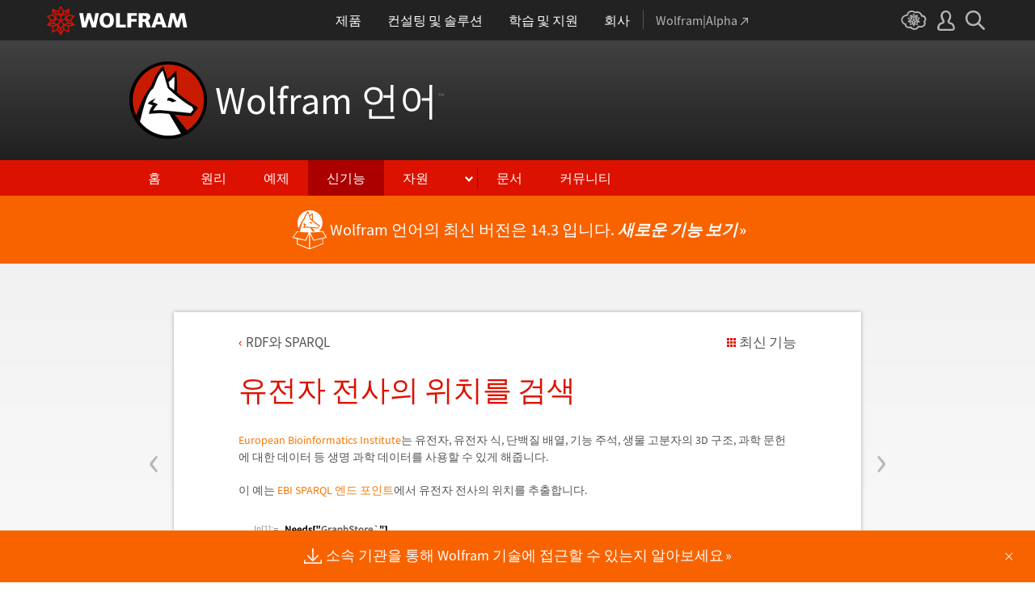

--- FILE ---
content_type: text/html; charset=utf-8
request_url: https://www.wolfram.com/language/12/rdf-and-sparql/retrieve-gene-transcript-positions.html.ko
body_size: 50363
content:
<!doctype html>
<html lang="ko" class="language features each-example">
<head>
    <meta charset="utf-8">
    <title>&#50976;&#51204;&#51088; &#51204;&#49324;&#51032; &#50948;&#52824;&#47484; &#44160;&#49353;: Wolfram &#50616;&#50612; 12&#51032; &#49888;&#44592;&#45733;</title>

<!-- gl-head-includes.ko.html -->

    
    <link rel="icon" href="/favicon.ico" sizes="48x48">
    <link rel="icon" href="/favicon.svg" sizes="any" type="image/svg+xml">
    <link rel="apple-touch-icon" href="/apple-touch-icon.png">
    <link rel="manifest" href="/manifest.webmanifest">
    
    
    <meta prefix="og: http://ogp.me/ns#" property="og:image" content="http://www.wolfram.com/share.png">
    <meta prefix="og: http://ogp.me/ns#" property="og:image:secure_url" content="https://www.wolfram.com/share.png">
    <meta prefix="og: http://ogp.me/ns#" property="og:image:width" content="1200">
    <meta prefix="og: http://ogp.me/ns#" property="og:image:height" content="1200">
    
    <link rel="stylesheet" href="//www.wolframcdn.com/fonts/source-sans-pro/1.0/global.css">
    <link rel="stylesheet" href="/common/css/gl-styles.ko.css">
    <script defer src="/common/consent/cookie-consent.js"></script>
    <script src="/common/javascript/wal/latest/walLoad.js"></script>
    <script defer src="/common/js/announcements/script.js"></script>
    <script src="/common/js/jquery/3.7.1/jquery.min.js"></script>
    <script src="/common/js/jquery/plugins/migrate/3.5.2/jquery.migrate.min.js"></script>
    <script src="/common/javascript/gl-head-scripts.ko.js"></script>
    <script src="/common/javascript/analytics.js"></script>

<!--/gl-head-includes.ko.html -->

    <link rel="stylesheet" href="/common/css/normalize/current/normalize.min.css">
    <link rel="stylesheet" href="/language/css/language.css.ko">
    <link rel="stylesheet" href="/language/features/v12/css/features.css.ko">
    <link rel="stylesheet" href="/common/js/clipboard/2.0/clipboard.css">
</head>
<body>

<!-- gl-header.ko.html -->

<div id="gl-outer-wrapper" class="gl-en cf">

    <header id="_header">
        <div id="_header-grid" class="_page-width">

            <h1 id="_header-logo">
                <a href="https://www.wolfram.com/?source=nav" data-walid="GUIHeader"><svg width="177" height="37"><use href="#_top-logo"></use><title>WOLFRAM</title></svg></a>
            </h1>

            <nav id="_nav-center">

                <div id="_nav-products" class="_each-link">
                    <a href="https://www.wolfram.com/products/?source=nav" data-walid="GUIHeader" class="_label"><span>제품</span></a>
                    <div class="_dropdown">
                        <ul class="_dropdown-menu">
                            <li><a href="https://www.wolfram.com/wolfram-one/?source=nav" data-walid="GUIHeader">Wolfram|One</a>
                            <li><a href="https://www.wolfram.com/mathematica/?source=nav" data-walid="GUIHeader">Mathematica</a>
                            <li><a href="https://www.wolfram.com/notebook-assistant-llm-kit/?source=nav" data-walid="GUIHeader">Notebook Assistant + LLM Kit</a>
                            <li><a href="https://www.wolfram.com/compute-services/?source=nav" data-walid="GUIHeader">Compute Services</a>
                            <li><a href="https://www.wolfram.com/system-modeler/?source=nav" data-walid="GUIHeader">System Modeler</a>
                            <li><a href="https://www.wolfram.com/products/?source=nav" data-walid="GUIHeader">모든 제품 보기</a>
                        </ul>
                    </div>
                </div>

                <div id="_nav-consulting" class="_each-link">
                    <a href="https://www.wolfram.com/solutions/?source=nav" data-walid="GUIHeader" class="_label"><span>컨설팅 및 솔루션</span></a>
                    <div class="_dropdown">
                        <ul class="_dropdown-menu">
                            <li><a href="https://consulting.wolfram.com/?source=nav" data-walid="GUIHeader">Wolfram Consulting</a>
                            <li><a href="https://www.wolfram.com/solutions/?source=nav" data-walid="GUIHeader">산업 솔루션</a>
                            <li><a href="https://www.wolfram.com/education/?source=nav" data-walid="GUIHeader">교육 솔루션</a>
                        </ul>
                    </div>
                </div>

                <div id="_nav-learning" class="_each-link">
                    <a href="https://www.wolfram.com/resources/?source=nav" data-walid="GUIHeader" class="_label"><span>학습 및 지원</span></a>
                    <div class="_dropdown">
                        <ul class="_dropdown-menu">
                            <li><a href="https://www.wolfram.com/wolfram-u/?source=nav" data-walid="GUIHeader">Wolfram U 코스</a>
                            <li><a href="https://www.wolfram.com/language/?source=nav#learning-resources" data-walid="GUIHeader">Wolfram 언어 리소스</a>
                            <li><a href="https://community.wolfram.com/?source=nav" data-walid="GUIHeader">Wolfram 커뮤니티</a>
                            <li><a href="https://support.wolfram.com/?source=nav" data-walid="GUIHeader">자주 묻는 질문</a>
                            <li><a href="https://www.wolfram.com/support/contact/?source=nav" data-walid="GUIHeader">지원팀에 문의하기</a>
                        </ul>
                    </div>
                </div>

                <div id="_nav-company" class="_each-link">
                    <a href="https://www.wolfram.com/company/?source=nav" data-walid="GUIHeader" class="_label"><span>회사</span></a>
                    <div class="_dropdown">
                        <ul class="_dropdown-menu">
                            <li><a href="https://www.wolfram.com/company/?source=nav" data-walid="GUIHeader">회사 소개</a>
                            <li><a href="https://www.wolfram.com/company/careers/?source=nav" data-walid="GUIHeader">채용 정보</a>
                            <li><a href="https://events.wolfram.com/?source=nav" data-walid="GUIHeader">이벤트</a>
                            <li><a href="https://education.wolfram.com/programs/?source=nav" data-walid="GUIHeader">교육 프로그램</a>
                            <li><a href="https://www.wolfram.com/resources/?source=nav#mobile-apps" data-walid="GUIHeader">모든 사이트 및 리소스</a>
                        </ul>
                    </div>
                </div>

                <div id="_nav-alpha" class="_each-link">
                    <a href="https://www.wolframalpha.com/?source=nav" data-walid="GUIHeader" class="_label" target="_blank"><span>Wolfram|Alpha<svg width="9" height="9"><use href="#_top-wa"></use></svg></span></a>
                </div>

            </nav>

            <nav id="_nav-right">

                <div id="_nav-cloud" class="_each-link">
                    <a href="https://www.wolframcloud.com/?source=nav" data-walid="GUIHeader" class="_label" target="_blank"><span><svg width="32" height="24"><use href="#_top-cloud"></use><title>Wolfram Cloud</title></svg></span></a>
                </div>

                <div id="_nav-user" class="_each-link">
                    <a href="https://account.wolfram.com/login/oauth2/sign-in/?source=nav" data-walid="GUIHeader" class="_label" target="_blank"><span><svg width="22" height="25"><use href="#_top-user"></use><title>계정</title></svg></span></a>
                    <div class="_dropdown">
                        <ul class="_dropdown-menu">
                            <li><a href="https://account.wolfram.com/?source=nav" data-walid="GUIHeader" target="_blank">계정</a>
                            <li><a href="https://user.wolfram.com/?source=nav" data-walid="GUIHeader" target="_blank">사용자 포털</a>
                        </ul>
                    </div>
                </div>

                <div id="_nav-search" class="_each-link">
                    <a href="https://search.wolfram.com/?source=nav" data-walid="GUIHeader" class="_label" target="_blank"><span><svg width="24" height="24"><use href="#_top-search"></use><title>검색</title></svg></span></a>
                    <div class="_dropdown">
                        <form id="_search-form" action="//search.wolfram.com/" method="get" accept-charset="utf-8" class="no-bfc _page-width">
                            <div id="_search-wrapper">
                                <label for="_search-input"><svg width="24" height="24"><use href="#_search-magnifier"></use></svg></label>
                                <button type="button" class="close"><svg width="14" height="14"><use href="#_search-x"></use><title>닫기</title></svg></button>
                                <span><input type="search" name="query" placeholder="Search across Wolfram sites" autocomplete="off" id="_search-input"></span>
                                <input type="hidden" name="source" value="GUIHeader" class="cf">
                            </div>
                        </form>
                    </div>
                </div>
            </nav>
        </div>
    </header>

    <noscript id="_noscript" class="remove__ready">
        <div>
            <div><svg class="_noscript-warning"><use href="#_noscript-warning"></use></svg></div>
            <div>Wolfram 웹 사이트의 내용과 상호 작용하고 양식을 제출하려면 JavaScript를 활성화하세요. <a href="http://www.enable-javascript.com/" target="_blank" data-walid="GUIFooter" class="chevron-after">방법 보기</a></div>
        </div>
    </noscript>

    <div style="height: 0; width: 0; position: absolute; visibility: hidden; top: -999999999999px;">
        <svg xmlns="http://www.w3.org/2000/svg">

            <g id="_top-icons">

                <symbol id="_top-logo" viewBox="0 0 183 38.92">
                    <g>
                        <path fill="#fff" d="M42.62,9.63h4.87l2.25,12.52,3.33-12.52h4.23l3.96,12.79,2.34-12.79h4.6l-3.96,18.83h-5.32l-3.51-11.71-3.6,11.71h-5.59l-3.6-18.83Z"/>
                        <path fill="#fff" d="M183,28.46h-4.87l-2.25-12.61-3.33,12.61h-4.23l-3.96-12.79-2.34,12.79h-4.6l3.96-18.83h5.32l3.51,11.71,3.6-11.71h5.59l3.6,18.83Z"/>
                        <path fill="#fff" d="M78.39,9.27c6.13,0,9.28,3.69,9.28,9.73s-3.24,9.73-9.28,9.73-9.28-3.78-9.28-9.73c0-6.04,3.15-9.73,9.28-9.73Zm0,15.77c2.97,0,4.23-2.88,4.23-6.04s-1.17-6.04-4.23-6.04-4.23,2.7-4.23,6.04c.09,3.15,1.26,6.04,4.23,6.04Z"/>
                        <path fill="#fff" d="M90.46,9.63h4.96v15.04h7.66v3.69h-12.61V9.63Z"/>
                        <path fill="#fff" d="M105.15,9.63h12.43v3.51h-7.48v4.14h7.12v3.51h-7.12v7.57h-4.96s0-18.74,0-18.74Z"/>
                        <path fill="#fff" d="M120.2,9.63h8.83c3.33,0,5.95,1.53,5.95,4.77,0,2.52-1.17,4.14-3.6,4.77h0c1.62,.45,1.71,1.89,2.61,4.14l1.8,5.14h-5.14l-1.08-3.42c-.99-3.24-1.62-4.05-3.51-4.05h-1.08v7.39h-4.96V9.63h.18Zm4.87,7.84h1.26c1.62,0,3.6-.09,3.6-2.16,0-1.71-1.71-2.07-3.6-2.07h-1.26v4.23Z"/>
                        <path fill="#fff" d="M143.35,9.63h6.04l7.12,18.83h-5.41l-1.35-4.05h-6.94l-1.44,4.05h-5.05l7.03-18.83Zm3.06,3.87h0l-2.43,7.39h4.69l-2.25-7.39Z"/>
                    </g>
                    <path fill="#d10" d="M31.81,19.46l5.41-6.04-7.93-1.71,.81-8.02-7.39,3.24L18.65,0l-4.05,6.94L7.12,3.69l.81,8.02L0,13.42l5.41,6.04L0,25.5l7.93,1.71-.81,8.02,7.39-3.24,4.05,6.94,4.05-6.94,7.39,3.24-.81-8.02,7.93-1.71-5.32-6.04Zm1.35,3.87l-3.51-1.17-2.43-3.15,3.15,1.17,2.79,3.15Zm-11.53,7.48l-2.25,3.78v-3.96l2.34-3.33-.09,3.51Zm-5.23-19.73l-3.78-1.35-2.16-2.97,3.96,1.71,1.98,2.61Zm6.49-2.52l3.96-1.71-2.16,2.97-3.78,1.35,1.98-2.61Zm4.78,3.51l-1.89,2.7,.09-4.14,2.25-3.06-.45,4.5Zm-9.01,17.03l-2.97-4.32,2.97-4.05,2.97,4.05-2.97,4.32Zm-5.59-12.34l-.18-5.23,4.96,1.8v5.14l-4.78-1.71Zm6.31-3.51l4.96-1.8-.18,5.32-4.78,1.62v-5.14Zm-9.82-1.17l-.45-4.41,2.25,3.06,.09,4.14-1.89-2.79Zm7.84,7.75l-2.97,4.05-5.05-1.53,3.24-4.14,4.78,1.62Zm-1.89,7.48l2.34,3.33v3.96l-2.25-3.78-.09-3.51Zm4.32-7.48l4.78-1.62,3.24,4.14-5.05,1.53-2.97-4.05Zm14.42-5.41l-3.69,4.14-4.42-1.62,2.61-3.78,5.5,1.26Zm-12.79-6.58l-2.79,3.6-2.79-3.6,2.79-4.86,2.79,4.86ZM2.97,14.32l5.5-1.17,2.61,3.78-4.42,1.62-3.69-4.23Zm3.96,5.77l3.15-1.17-2.52,3.24-3.6,1.26,2.97-3.33Zm-2.61,4.77l3.69-1.26,3.96,1.17-3.24,.99-4.42-.9Zm5.14,2.34l4.51-1.44,.09,4.77-5.14,2.25,.54-5.59Zm13.7,3.33l.09-4.77,4.51,1.44,.54,5.59-5.14-2.25Zm5.32-4.68l-3.33-1.08,3.96-1.17,3.69,1.26-4.32,.99Z"/>
                </symbol>

                <symbol id="_top-wa" viewBox="0 0 9 9">
                    <path fill="currentColor" d="M2.91,0c-.34,0-.56,.23-.56,.56,0,.39,.22,.62,.56,.62H6.99L.17,7.99c-.22,.23-.22,.56,0,.79,.28,.28,.61,.28,.84,.06L7.83,2.03V6.14c0,.34,.22,.56,.56,.56,.39,0,.61-.23,.61-.56V0H2.91Z"/>
                </symbol>

                <symbol id="_top-cloud" viewBox="0 0 31 24">
                    <path fill="currentColor" d="M16.26,24c-1.19,0-2.38-.33-3.58-1.09-.43-.33-.87-.76-1.19-1.09-.11,0-.33,.11-.43,.11-3.36,.44-6.18-1.09-6.61-3.71v-.44c-2.71-.98-4.44-3.38-4.44-6.11,0-3.6,3.03-6.33,6.83-6.66,.22-1.64,1.08-2.84,2.28-3.71C10.51,.21,12.47-.33,14.42,.21c1.08,.22,2.06,.65,3.03,1.2,1.41-.44,3.03-.44,4.66,0,1.84,.76,3.25,2.18,4.12,4.15,2.71,.33,4.77,2.4,4.77,5.13,0,1.2-.43,2.4-1.3,3.27,.43,.98,.76,1.96,.43,3.06-.65,2.95-4.23,4.69-8.13,3.82h-.22c-.98,1.64-2.38,2.62-4.12,2.95-.43,.11-.98,.22-1.41,.22Zm-3.9-4.47l.33,.44c.33,.44,.76,.87,1.19,1.2,.98,.76,2.17,.98,3.36,.76,1.3-.22,2.6-1.2,3.25-2.62l.33-.65,.76,.11c.22,.11,.43,.11,.76,.22,2.82,.65,5.64-.44,5.96-2.29,.22-.87-.22-1.75-.65-2.18l-.43-.76,.65-.44c.76-.65,1.19-1.64,1.19-2.4,0-1.85-1.63-3.27-3.58-3.27h-.76l-.11-.55c-.43-2.07-1.73-3.27-3.25-3.93-1.19-.44-2.6-.33-3.79,.11l-.43,.22-.43-.33c-.76-.65-1.73-1.09-2.71-1.2-1.41-.22-2.93,0-4.01,.87-.87,.76-1.41,1.85-1.63,3.16l-.11,.87h-1.19c-2.93,0-5.31,2.07-5.31,4.8,0,2.07,1.63,4.04,3.9,4.47l.87,.22-.22,.87c-.11,.22-.11,.44,0,.65,.22,1.42,2.28,2.4,4.44,2.07,.33,0,.65-.11,.87-.22l.76-.22Z"/>
                    <path fill="currentColor" d="M15.61,19.92l-1.75-3-3.08,1.34,.31-3.41-3.39-.72,2.26-2.59-2.26-2.48,3.39-.72-.31-3.41,3.08,1.34,1.75-3,1.75,3,3.08-1.34-.31,3.41,3.39,.72-2.26,2.59,2.26,2.59-3.39,.72,.31,3.41-3.08-1.34-1.75,2.9Zm.41-3.72v.93l.62-.93v-.83l-.62,.83Zm-1.54-.1l.62,.93v-.83l-.62-.83v.72Zm3.08-.21l1.75,.72-.21-1.86-1.54-.41v1.55Zm-5.55-1.14l-.21,1.86,1.75-.72v-1.66l-1.54,.52Zm2.47-1.03l.92,1.45,.92-1.34-.92-1.45-.92,1.34Zm4.32,0l.72,.21,1.13-.21-.82-.31-1.03,.31Zm-8.32,0l1.13,.21,.72-.21-1.03-.31-.82,.31Zm5.86-1.97l.92,1.34,1.64-.41-1.03-1.34-1.54,.41Zm-4.21,.83l1.64,.41,.92-1.34-1.64-.62-.92,1.55Zm7.91-.1l.72,.21-.72-.83-.72-.21,.72,.83Zm-9.04-.52l-.72,.72,.82-.21,.62-.72-.72,.21Zm7.91-1.55l1.54,.62,1.23-1.34-1.95-.31-.82,1.03Zm-9.35-.83l1.23,1.34,1.54-.62-.92-1.14-1.85,.41Zm6.47-.52v1.76l1.64-.62v-1.66l-1.64,.52Zm-2.57,1.24l1.64,.62v-1.86l-1.64-.62v1.86Zm-1.34-1.86l.41,.52v-1.03l-.41-.72v1.24Zm6.58-.41v1.03l.41-.62,.1-1.14-.51,.72Zm-4.01-1.24l.92,1.14,.82-1.14-.92-1.66-.82,1.66Zm-1.44,.72l.92,.31-.31-.41-.92-.52,.31,.62Zm4.11-.31l-.31,.41,.92-.31,.51-.52-1.13,.41Z"/>
                </symbol>

                <symbol id="_top-user" viewBox="0 0 21 24">
                    <path fill="currentColor" d="M17.77,14.77c-.58-.23-1.17-.58-1.87-.69-.93-.35-1.4-.46-1.4-.69,.12-.58,.47-1.27,.7-1.73,.82-1.38,1.28-2.88,1.4-4.5,0-1.96-.7-3.81-1.98-5.31C13.57,.7,12.05,.01,10.42,.01c-1.87-.12-3.62,.69-4.79,2.08s-1.75,3.23-1.52,4.96c.12,1.73,.82,3.46,1.75,4.84,.35,.35,.47,.92,.58,1.38,0,.23-.35,.35-1.4,.69l-1.75,.69C1.08,15.81,.38,18.46,.03,20.42c-.12,.92,.12,1.85,.82,2.54,.58,.69,1.52,1.04,2.33,1.04h14.59c.93,0,1.87-.46,2.45-1.15s.93-1.61,.7-2.65c-.35-2.65-1.4-4.61-3.15-5.42Zm.82,6.69c-.12,.23-.35,.35-.58,.35H3.3c-.23,0-.47-.12-.58-.35-.23-.23-.23-.46-.23-.81,.12-1.27,.7-3.34,1.98-4.04,.47-.23,.93-.46,1.52-.58,1.28-.46,2.92-1.04,2.92-3v-.12c-.12-.81-.47-1.73-.93-2.42-.82-1.15-1.28-2.54-1.4-4.04-.12-1.15,.23-2.31,.93-3.11,.82-.92,1.98-1.27,3.15-1.27,.93,0,1.75,.46,2.33,1.15,.82,.92,1.4,2.19,1.4,3.46-.12,1.27-.47,2.54-1.17,3.69-.47,.81-.82,1.61-1.05,2.54v.23c0,1.96,1.75,2.54,3.04,3,.47,.12,1.05,.35,1.52,.58,1.4,.69,1.87,2.77,2.1,3.92,0,.35-.12,.69-.23,.81Z"/>
                </symbol>

                <symbol id="_top-search" viewBox="0 0 24 24">
                    <path fill="currentColor" d="M23.66,21.85l-6.46-6.45c3.23-4.18,2.51-10.15-1.67-13.49C11.34-1.19,5.24-.47,2.01,3.71S-.5,13.85,3.69,17.2c3.47,2.63,8.25,2.63,11.72,0l6.46,6.45c.48,.48,1.2,.48,1.67,0,.6-.6,.6-1.31,.12-1.79ZM2.49,9.56c0-3.94,3.23-7.16,7.17-7.16s7.17,3.22,7.17,7.16-3.23,7.16-7.17,7.16-7.17-3.1-7.17-7.16Z"/>
                </symbol>

            </g>

            <g id="_search-icons">

                <symbol id="_search-magnifier" viewBox="0 0 24 24">
                    <path fill="#b5b5b5" d="M23.66,21.85l-6.46-6.45c3.23-4.18,2.51-10.15-1.67-13.49C11.34-1.19,5.24-.47,2.01,3.71S-.5,13.85,3.69,17.2c3.47,2.63,8.25,2.63,11.72,0l6.46,6.45c.48,.48,1.2,.48,1.67,0,.6-.6,.6-1.31,.12-1.79ZM2.49,9.56c0-3.94,3.23-7.16,7.17-7.16s7.17,3.22,7.17,7.16-3.23,7.16-7.17,7.16-7.17-3.1-7.17-7.16Z"/>
                </symbol>

                <symbol id="_search-x" viewBox="0 0 14 14">
                    <path fill="#5e5e5e" d="M1.9,13.9l-1.4-1.5L5.6,7L0.5,1.7l1.4-1.5L7,5.5l5.1-5.4l1.4,1.5L8.4,7l5.1,5.4l-1.4,1.5L7,8.5L1.9,13.9z"/>
                </symbol>

            </g>

            <g id="_noscript-icons">

                <symbol id="_noscript-warning" viewBox="0 0 28.21 25">
                    <path d="M27.91,21.7L16.01,1.1c-.84-1.47-2.96-1.47-3.81,0L.3,21.7c-.85,1.47,.21,3.3,1.9,3.3H26c1.69,0,2.75-1.83,1.91-3.3ZM15.75,7.44l-.46,9.42h-2.37l-.48-9.42h3.31Zm-1.65,14.25c-1.12,0-1.87-.81-1.87-1.89s.77-1.89,1.87-1.89,1.83,.79,1.85,1.89c0,1.08-.73,1.89-1.85,1.89Z" fill="#f47821"/>
                    <polygon points="15.77 7.47 15.31 16.89 12.94 16.89 12.46 7.47 15.77 7.47" fill="#fff"/>
                    <path d="M14.1,21.69c-1.12,0-1.87-.81-1.87-1.89s.77-1.89,1.87-1.89,1.83,.79,1.85,1.89c0,1.08-.73,1.89-1.85,1.89Z" fill="#fff"/>
                </symbol>

            </g>

        </svg>
    </div>
    <div id="gl-inner-wrapper">

<!--/gl-header.ko.html -->


<!--product-includes.php.ko-->

<!-- language-header.html.ko -->

<header id="language-header">
    <h1><a href="/language/">Wolfram 언어<span>™</span></a></h1>
    <nav>
        <ul>
            <li><a href="/language/" class="home">홈</a></li>
            <li><a href="/language/principles/" class="principles">원리</a>
            <li><a href="/language/uses/" class="uses">예제</a>
            <li><a href="/language/new-in-13/" class="new-in-13">신기능</a>
            <li><a class="resources">자원</a>
                <ul>
                    <li><a href="/language/for-experts/">전문가 페이지</a>
                    <li><a href="/language/faq/">Q&amp;A</a>
                    <li><a href="/language/ecosystem/">제품과 환경</a>
                    <li><a href="/language/fast-introduction/">프로그래밍의 기본</a>
                </ul>
            <!--</li>-->
            <li><span class="divide"></span><a href="http://reference.wolfram.com/language/">문서</a>
            <li><a href="http://community.wolfram.com/content?curTag=wolfram%20language">커뮤니티</a>			
        </ul>
    </nav>
    <nav id="back"><a href="/language/new-in-13/" class="arrow-before">최신 기능으로 돌아가기</a></nav>
    <script src="/language/js/language.js.en"></script>
</header>

<!--/language-header.html.ko -->

<!--/product-includes.php.ko-->

<main>
    <div class="page-width">
           <div class="page-content"><a href="find-theaters-around-a-location.html" class="prev"><span>&lsaquo;</span></a><a href="build-a-tango-explorer.html" class="next"><span>&rsaquo;</span></a><div class="breadcrumb-links"><a href="index.html" class="breadcrumb arrow-before">RDF&#50752; SPARQL</a><a href="/language/new-in-12/" class="latest-feature-link">&#52572;&#49888; &#44592;&#45733;</a></div><h2>&#50976;&#51204;&#51088; &#51204;&#49324;&#51032; &#50948;&#52824;&#47484; &#44160;&#49353;</h2><p><a href="https://www.ebi.ac.uk/">European Bioinformatics Institute</a>&#45716; &#50976;&#51204;&#51088;, &#50976;&#51204;&#51088; &#49885;, &#45800;&#48177;&#51656; &#48176;&#50676;, &#44592;&#45733; &#51452;&#49437;, &#49373;&#47932; &#44256;&#48516;&#51088;&#51032; 3D &#44396;&#51312;, &#44284;&#54617; &#47928;&#54732;&#50640; &#45824;&#54620; &#45936;&#51060;&#53552; &#46321; &#49373;&#47749; &#44284;&#54617; &#45936;&#51060;&#53552;&#47484; &#49324;&#50857;&#54624; &#49688; &#51080;&#44172; &#54644;&#51469;&#45768;&#45796;.</p><p>&#51060; &#50696;&#45716; <a href="https://www.ebi.ac.uk/rdf/documentation/sparql-endpoints/">EBI SPARQL &#50644;&#46300; &#54252;&#51064;&#53944;</a>&#50640;&#49436; &#50976;&#51204;&#51088; &#51204;&#49324;&#51032; &#50948;&#52824;&#47484; &#52628;&#52636;&#54633;&#45768;&#45796;.</p><section class="suppress-hover"><div class="clipboard-input" data-in="In[1]:=" data-in-num="1" data-in-src="https://files.wolframcdn.com/pub/www.wolfram.com/language/12/rdf-and-sparql/assets.ko/retrieve-gene-transcript-positions/In_96.png" data-in-width="128" data-in-height="17" data-code="assets.ko/retrieve-gene-transcript-positions/In_96.txt"></div></section><p>EBI SPARQL &#50644;&#46300; &#54252;&#51064;&#53944; &#51077;&#45768;&#45796;.</p><section class="suppress-hover"><div class="clipboard-input" data-in="In[2]:=" data-in-num="2" data-in-src="https://files.wolframcdn.com/pub/www.wolfram.com/language/12/rdf-and-sparql/assets.ko/retrieve-gene-transcript-positions/In_97.png" data-in-width="290" data-in-height="17" data-code="assets.ko/retrieve-gene-transcript-positions/In_97.txt"></div></section><p>&#50644;&#46300; &#54252;&#51064;&#53944;&#50640;&#49436; &#50416;&#51060;&#45716; &#50612;&#55064;&#47484; &#49332;&#54196;&#48389;&#45768;&#45796;.</p><section class="suppress-hover"><div class="clipboard-input" data-in="In[3]:=" data-in-num="3" data-in-src="https://files.wolframcdn.com/pub/www.wolfram.com/language/12/rdf-and-sparql/assets.ko/retrieve-gene-transcript-positions/In_98.png" data-in-width="360" data-in-height="79" data-code="assets.ko/retrieve-gene-transcript-positions/In_98.txt"></div></section><p>&#52280;&#51312; &#44172;&#45448; GRCh38&#51032; 13&#48264; &#50684;&#49353;&#52404;&#50640;&#49436; BRCA2 &#50976;&#51204;&#51088;&#50640; &#45824;&#54620; &#50976;&#51204;&#51088; &#51204;&#49324;&#47932;&#51032; &#50948;&#52824;&#47484; &#52628;&#52636;&#54633;&#45768;&#45796;.</p><section class="suppress-hover"><div class="clipboard-input" data-in="In[4]:=" data-in-num="4" data-in-src="https://files.wolframcdn.com/pub/www.wolfram.com/language/12/rdf-and-sparql/assets.ko/retrieve-gene-transcript-positions/In_99.png" data-in-width="409" data-in-height="387" data-code="assets.ko/retrieve-gene-transcript-positions/In_99.txt"></div></section><p>&#51204;&#49324; &#46972;&#48296;&#51012; &#47785;&#47197;&#51004;&#47196; &#47564;&#46317;&#45768;&#45796;.</p><section class="suppress-hover"><div class="clipboard-input" data-in="In[5]:=" data-in-num="5" data-in-src="https://files.wolframcdn.com/pub/www.wolfram.com/language/12/rdf-and-sparql/assets.ko/retrieve-gene-transcript-positions/In_100.png" data-in-width="198" data-in-height="17" data-code="assets.ko/retrieve-gene-transcript-positions/In_100.txt"></div></section><div class="clipboard-output" data-out="Out[5]=" data-out-num="5" data-out-src="https://files.wolframcdn.com/pub/www.wolfram.com/language/12/rdf-and-sparql/assets.ko/retrieve-gene-transcript-positions/O_49.png" data-out-width="450" data-out-height="16" data-out-separate="false"></div><p>&#51204;&#49324; &#50948;&#52824;&#47484; &#49884;&#44033;&#54868;&#54633;&#45768;&#45796;.</p><section class="suppress-hover"><div class="clipboard-input" data-in="In[6]:=" data-in-num="6" data-in-src="https://files.wolframcdn.com/pub/www.wolfram.com/language/12/rdf-and-sparql/assets.ko/retrieve-gene-transcript-positions/In_101.png" data-in-width="333" data-in-height="79" data-code="assets.ko/retrieve-gene-transcript-positions/In_101.txt"></div></section><div class="clipboard-output" data-out="Out[6]=" data-out-num="6" data-out-src="https://files.wolframcdn.com/pub/www.wolfram.com/language/12/rdf-and-sparql/assets.ko/retrieve-gene-transcript-positions/O_50.png" data-out-width="512" data-out-height="192" data-out-separate="false"></div></div>
        <section class="examples"><h3>&#44288;&#47144; &#50696;&#51228;</h3><div class="table"><div class="heirs-width-25per"><div><a href="query-a-sparql-endpoint.html.ko"><img src="https://files.wolframcdn.com/pub/www.wolfram.com/language/12/rdf-and-sparql/assets.ko/query-a-sparql-endpoint/smallthumb_1.png" height="149" width="150" alt=""></a></div><div><a href="represent-and-export-rdf-data.html.ko"><img src="https://files.wolframcdn.com/pub/www.wolfram.com/language/12/rdf-and-sparql/assets.ko/represent-and-export-rdf-data/smallthumb_2.png" height="166" width="150" alt=""></a></div><div><a href="query-in-memory-rdf-data.html.ko"><img src="https://files.wolframcdn.com/pub/www.wolfram.com/language/12/rdf-and-sparql/assets.ko/query-in-memory-rdf-data/smallthumb_3.png" height="150" width="150" alt=""></a></div><div><a href="import-rdf-data.html.ko"><img src="https://files.wolframcdn.com/pub/www.wolfram.com/language/12/rdf-and-sparql/assets.ko/import-rdf-data/smallthumb_4.png" height="150" width="150" alt=""></a></div></div><div class="heirs-width-25per"><div><a href="query-a-sparql-endpoint.html.ko"><span class="chevron-after">SPARQL &#50644;&#46300; &#54252;&#51064;&#53944;&#51032; &#53244;&#47532;</span></a></div><div><a href="represent-and-export-rdf-data.html.ko"><span class="chevron-after">RDF &#45936;&#51060;&#53552; &#54364;&#49884;&#54616;&#44592; &#48143; &#45236;&#48372;&#45236;&#44592;</span></a></div><div><a href="query-in-memory-rdf-data.html.ko"><span class="chevron-after">&#51064; &#47700;&#47784;&#47532; RDF &#45936;&#51060;&#53552;&#50640; &#45824;&#54620; &#53244;&#47532;</span></a></div><div><a href="import-rdf-data.html.ko"><span class="chevron-after">RDF &#45936;&#51060;&#53552; &#44032;&#51256;&#50724;&#44592;</span></a></div></div><div class="heirs-width-25per"><div><a href="symbolic-sparql.html.ko"><img src="https://files.wolframcdn.com/pub/www.wolfram.com/language/12/rdf-and-sparql/assets.ko/symbolic-sparql/smallthumb_5.png" height="150" width="150" alt=""></a></div><div><a href="sparql-update.html.ko"><img src="https://files.wolframcdn.com/pub/www.wolfram.com/language/12/rdf-and-sparql/assets.ko/sparql-update/smallthumb_6.png" height="150" width="150" alt=""></a></div><div><a href="request-linked-data-from-a-website.html.ko"><img src="https://files.wolframcdn.com/pub/www.wolfram.com/language/12/rdf-and-sparql/assets.ko/request-linked-data-from-a-website/smallthumb_7.png" height="152" width="150" alt=""></a></div><div><a href="standard-compliance-run-tests.html.ko"><img src="https://files.wolframcdn.com/pub/www.wolfram.com/language/12/rdf-and-sparql/assets.ko/standard-compliance-run-tests/smallthumb_8.png" height="150" width="150" alt=""></a></div></div><div class="heirs-width-25per"><div><a href="symbolic-sparql.html.ko"><span class="chevron-after">&#44592;&#54840; SPARQL</span></a></div><div><a href="sparql-update.html.ko"><span class="chevron-after">SPARQL &#50629;&#45936;&#51060;&#53944;</span></a></div><div><a href="request-linked-data-from-a-website.html.ko"><span class="chevron-after">&#50937; &#49324;&#51060;&#53944;&#50640;&#49436; &#47553;&#53356;&#46108; &#45936;&#51060;&#53552; &#44396;&#54616;&#44592;</span></a></div><div><a href="standard-compliance-run-tests.html.ko"><span class="chevron-after">&#54364;&#51456; &#51456;&#49688;: &#53580;&#49828;&#53944; &#49892;&#54665;&#54616;&#44592;</span></a></div></div><div class="heirs-width-25per"><div><a href="convert-files-between-rdf-formats.html.ko"><img src="https://files.wolframcdn.com/pub/www.wolfram.com/language/12/rdf-and-sparql/assets.ko/convert-files-between-rdf-formats/smallthumb_9.png" height="150" width="150" alt=""></a></div><div><a href="rdf-export-option-prefixes.html.ko"><img src="https://files.wolframcdn.com/pub/www.wolfram.com/language/12/rdf-and-sparql/assets.ko/rdf-export-option-prefixes/smallthumb_10.png" height="150" width="150" alt=""></a></div><div><a href="upgrade-json-to-linked-data.html.ko"><img src="https://files.wolframcdn.com/pub/www.wolfram.com/language/12/rdf-and-sparql/assets.ko/upgrade-json-to-linked-data/smallthumb_11.png" height="150" width="150" alt=""></a></div><div><a href="symbolic-sparql-import-and-export.html.ko"><img src="https://files.wolframcdn.com/pub/www.wolfram.com/language/12/rdf-and-sparql/assets.ko/symbolic-sparql-import-and-export/smallthumb_12.png" height="150" width="150" alt=""></a></div></div><div class="heirs-width-25per"><div><a href="convert-files-between-rdf-formats.html.ko"><span class="chevron-after">RDF &#54805;&#49885;&#51004;&#47196; &#54028;&#51068; &#48320;&#54872;&#54616;&#44592;</span></a></div><div><a href="rdf-export-option-prefixes.html.ko"><span class="chevron-after">RDF&#51032; &#45236;&#48372;&#45236;&#44592; &#50741;&#49496; : &#51217;&#46160;&#49324;</span></a></div><div><a href="upgrade-json-to-linked-data.html.ko"><span class="chevron-after">JSON&#51012; &#47553;&#53356;&#46108; &#45936;&#51060;&#53552;&#47196; &#50629;&#44536;&#47112;&#51060;&#46300;&#54616;&#44592;</span></a></div><div><a href="symbolic-sparql-import-and-export.html.ko"><span class="chevron-after">&#44592;&#54840;&#51201; SPARQL: Import&#50752; Export</span></a></div></div><div class="heirs-width-25per"><div><a href="find-theaters-around-a-location.html.ko"><img src="https://files.wolframcdn.com/pub/www.wolfram.com/language/12/rdf-and-sparql/assets.ko/find-theaters-around-a-location/smallthumb_13.png" height="150" width="150" alt=""></a></div><div><a href="retrieve-gene-transcript-positions.html.ko"><img src="https://files.wolframcdn.com/pub/www.wolfram.com/language/12/rdf-and-sparql/assets.ko/retrieve-gene-transcript-positions/smallthumb_14.png" height="150" width="150" alt=""></a></div><div><a href="build-a-tango-explorer.html.ko"><img src="https://files.wolframcdn.com/pub/www.wolfram.com/language/12/rdf-and-sparql/assets.ko/build-a-tango-explorer/smallthumb_15.png" height="150" width="150" alt=""></a></div><div><a href="find-public-and-alive-sparql-endpoints.html.ko"><img src="https://files.wolframcdn.com/pub/www.wolfram.com/language/12/rdf-and-sparql/assets.ko/find-public-and-alive-sparql-endpoints/smallthumb_16.png" height="150" width="150" alt=""></a></div></div><div class="heirs-width-25per"><div><a href="find-theaters-around-a-location.html.ko"><span class="chevron-after">&#50948;&#52824; &#44540;&#52376;&#51032; &#44537;&#51109; &#52286;&#44592;</span></a></div><div><a href="retrieve-gene-transcript-positions.html.ko"><span class="chevron-after">&#50976;&#51204;&#51088; &#51204;&#49324;&#51032; &#50948;&#52824;&#47484; &#44160;&#49353;</span></a></div><div><a href="build-a-tango-explorer.html.ko"><span class="chevron-after">&#53489;&#44256; &#53456;&#49324; &#51109;&#48708; &#44396;&#52629;&#54616;&#44592;</span></a></div><div><a href="find-public-and-alive-sparql-endpoints.html.ko"><span class="chevron-after">&#44277;&#44060;&#46108; &#46972;&#51060;&#48652; SPARQL &#50644;&#46300; &#54252;&#51064;&#53944; &#52286;&#44592;</span></a></div></div><div class="heirs-width-25per"><div><a href="property-paths-for-entities.html.ko"><img src="https://files.wolframcdn.com/pub/www.wolfram.com/language/12/rdf-and-sparql/assets.ko/property-paths-for-entities/smallthumb_17.png" height="150" width="150" alt=""></a></div><div><a href="aggregates-for-entities.html.ko"><img src="https://files.wolframcdn.com/pub/www.wolfram.com/language/12/rdf-and-sparql/assets.ko/aggregates-for-entities/smallthumb_18.png" height="124" width="150" alt=""></a></div><div><a href="variable-length-entity-property-paths.html.ko"><img src="https://files.wolframcdn.com/pub/www.wolfram.com/language/12/rdf-and-sparql/assets.ko/variable-length-entity-property-paths/smallthumb_19.png" height="150" width="150" alt=""></a></div><div><a href="statistics-of-pokemon-entities.html.ko"><img src="https://files.wolframcdn.com/pub/www.wolfram.com/language/12/rdf-and-sparql/assets.ko/statistics-of-pokemon-entities/smallthumb_20.png" height="138" width="150" alt=""></a></div></div><div class="heirs-width-25per"><div><a href="property-paths-for-entities.html.ko"><span class="chevron-after">&#49892;&#52404;&#51032; &#49549;&#49457; &#44221;&#47196;</span></a></div><div><a href="aggregates-for-entities.html.ko"><span class="chevron-after">&#49892;&#52404;&#51032; &#51665;&#54633;&#52404;</span></a></div><div><a href="variable-length-entity-property-paths.html.ko"><span class="chevron-after">&#44032;&#48320; &#44600;&#51060;&#51032; &#49892;&#52404; &#49549;&#49457; &#44221;&#47196;</span></a></div><div><a href="statistics-of-pokemon-entities.html.ko"><span class="chevron-after">&#54252;&#53011;&#47788; &#49892;&#52404;&#51032; &#53685;&#44228;</span></a></div></div></div></section>
     </div>
</main>

<!--product-includes.php.ko-->

<!--/product-includes.php.ko-->


<!-- gl-footer.ko.html -->

<footer id="_footer">
    <div id="_footer-top">
        <nav id="_footer-nav" class="_page-width">
            <div>
                <ul>
                    <li>제품
                    <li><a href="https://www.wolfram.com/wolfram-one/?source=footer">Wolfram|One</a>
                    <li><a href="https://www.wolfram.com/mathematica/?source=footer">Mathematica</a>
                    <li><a href="https://www.wolfram.com/notebook-assistant-llm-kit/?source=footer">Notebook Assistant + LLM Kit</a>
                    <li><a href="https://www.wolfram.com/compute-services/?source=footer">Compute Services</a>
                    <li><a href="https://www.wolfram.com/system-modeler/?source=footer">System Modeler</a>
                    <li class="_line"><hr>
                    <li><a href="https://www.wolfram.com/wolfram-alpha-notebook-edition/?source=footer">Wolfram|Alpha Notebook Edition</a>
                    <li><a href="https://www.wolframalpha.com/pro/?source=footer">Wolfram|Alpha Pro</a>
                    <li><a href="https://www.wolfram.com/products/?source=footer#mobile-apps">모바일 앱</a>
                    <li class="_line"><hr>
                    <li><a href="https://www.wolfram.com/engine/?source=footer">Wolfram Engine</a>
                    <li><a href="https://www.wolfram.com/player/?source=footer">Wolfram Player</a>
                    <li class="_line"><hr>
                    <li><a href="https://www.wolfram.com/group-organization-licensing/?source=footer">그룹 &amp; 사이트 라이선스</a>
                    <li><a href="https://www.wolfram.com/server-deployment-options/?source=footer">서버 배포 옵션</a>
                </ul>
            </div>
            <div>
                <ul>
                    <li>컨설팅
                    <li><a href="https://consulting.wolfram.com/?source=footer">Wolfram Consulting</a>
                </ul>
                <ul>
                    <li>Repositories
                    <li><a href="https://datarepository.wolframcloud.com/?source=footer">Data Repository</a>
                    <li><a href="https://resources.wolframcloud.com/FunctionRepository/?source=footer">Function Repository</a>
                    <li><a href="https://resources.wolframcloud.com/PacletRepository/?source=footer">Community Paclet Repository</a>
                    <li><a href="https://resources.wolframcloud.com/NeuralNetRepository/?source=footer">Neural Net Repository</a>
                    <li><a href="https://resources.wolframcloud.com/PromptRepository/?source=footer">Prompt Repository</a>
                    <li class="_line"><hr>
                    <li><a href="https://resources.wolframcloud.com/ExampleRepository/?source=footer">Wolfram Language Example Repository</a>
                    <li><a href="https://notebookarchive.org/?source=footer">Notebook Archive</a>
                    <li><a href="https://github.com/wolframresearch/?source=footer" target="_blank">Wolfram GitHub</a>
                </ul>
            </div>
            <div>
                <ul>
                    <li>학습
                    <li><a href="https://www.wolfram.com/wolfram-u/?source=footer">Wolfram U</a>
                    <li><a href="https://reference.wolfram.com/language/?source=footer">Wolfram 언어 문서</a>
                    <li><a href="https://events.wolfram.com/?source=footer">웨비나 및 트레이닝</a>
                    <li><a href="https://education.wolfram.com/programs/?source=footer">교육 프로그램</a>
                    <li class="_line"><hr>
                    <li><a href="https://www.wolfram.com/language/elementary-introduction/3rd-ed/?source=footer">Wolfram 언어 기초 입문</a>
                    <li><a href="https://www.wolfram.com/language/fast-introduction-for-programmers/?source=footer">Wolfram 언어 프로그래밍의 기본</a>
                    <li><a href="https://www.wolfram.com/language/fast-introduction-for-math-students/?source=footer">수학을 학습하는 학생을 위한 입문 튜토리얼</a>
                    <li><a href="https://www.wolfram.com/books/?source=footer">서적</a>
                    <li class="_line"><hr>
                    <li><a href="https://community.wolfram.com/?source=footer">Wolfram 커뮤니티</a>
                    <li><a href="https://blog.wolfram.com/?source=footer">Wolfram 블로그</a>
                </ul>
            </div>
            <div>
                <ul>
                    <li>공개 자료
                    <li><a href="https://www.wolframalpha.com/?source=footer">Wolfram|Alpha</a>
                    <li><a href="https://www.wolframalpha.com/pro/problem-generator/?source=footer">Wolfram Problem Generator</a>
                    <li><a href="https://challenges.wolframcloud.com/?source=footer">Wolfram Challenges</a>
                    <li class="_line"><hr>
                    <li><a href="https://www.computerbasedmath.org/?source=footer">Computer-Based Math</a>
                    <li><a href="https://www.wolfram.com/resources/computational-thinking/?source=footer">Computational Thinking</a>
                    <li><a href="https://www.computationinitiative.org/computational-adventures/?source=footer">Computational Adventures</a>
                    <li class="_line"><hr>
                    <li><a href="https://demonstrations.wolfram.com/?source=footer">데모 프로젝트</a>
                    <li><a href="https://datadrop.wolframcloud.com/?source=footer">Wolfram Data Drop</a>
                    <li><a href="https://mathworld.wolfram.com/?source=footer" target="_blank">MathWorld</a>
                    <li><a href="https://www.wolframscience.com/?source=footer">Wolfram Science</a>
                    <li><a href="https://www.wolfram-media.com/?source=footer">Wolfram Media Publishing</a>
                </ul>
            </div>
            <div>
                <ul>
                    <li>고객 리소스
                    <li><a href="https://www.wolfram.com/get-products-services/?source=footer">스토어</a>
                    <li><a href="https://www.wolfram.com/download-center/?source=footer">제품 다운로드</a>
                    <li><a href="https://user.wolfram.com/portal/?source=footer">사용자 포털</a>
                    <li><a href="https://account.wolfram.com/?source=footer">계정</a>
                    <li><a href="https://www.wolfram.com/siteinfo/?source=footer">조직 접근 권한</a>
                    <li class="_line"><hr>
                    <li><a href="https://support.wolfram.com/?source=footer">자주 묻는 질문</a>
                    <li><a href="https://www.wolfram.com/support/contact/?source=footer">고객 지원 </a>
                </ul>
                <ul>
                    <li>회사
                    <li><a href="https://www.wolfram.com/company/?source=footer">회사 소개</a>
                    <li><a href="https://www.wolfram.com/company/careers/?source=footer">채용</a>
                    <li><a href="https://www.wolfram.com/company/contact/?source=footer">연락처</a>
                    <li><a href="https://company.wolfram.com/events/?source=footer">이벤트</a>
                </ul>
            </div>
        </nav>
    </div>
    <div id="_footer-bottom" class="_page-width-no-padding">
        <div class="flex">
            <div id="_footer-social">
                <div class="flex">
                    <a href="https://www.facebook.com/wolframresearch?source=footer" target="_blank"><svg class="_icon _footer-facebook"><use href="#_footer-facebook"></use><title>Facebook</title></svg></a>
                    <a href="https://x.com/WolframResearch?source=footer" target="_blank"><svg class="_icon _footer-twitter"><use href="#_footer-twitter"></use><title>X</title></svg></a>
                    <a href="https://twitch.tv/wolfram?source=footer" target="_blank"><svg class="_icon _footer-twitch"><use href="#_footer-twitch"></use><title>Twitch</title></svg></a>
                    <a href="https://www.linkedin.com/company/wolfram-research/?source=footer" target="_blank"><svg class="_icon _footer-linkedin"><use href="#_footer-linkedin"></use><title>LinkedIn</title></svg></a>
                    <a href="https://www.youtube.com/user/wolframresearch?source=footer" target="_blank"><svg class="_icon _footer-youtube"><use href="#_footer-youtube"></use><title>YouTube</title></svg></a>
                    <a href="https://www.wolfram.com/?source=footer"><svg class="_icon _footer-spikey"><use href="#_footer-spikey"></use><title>Wolfram</title></svg></a>
                </div>
            </div>
            <div id="_footer-language" class="text-align-r">
                <div class="display-ib">© <span id="_footer-year">2026</span> <a href="https://www.wolfram.com/?source=footer">Wolfram</a> <span class="_separator">|</span> <a href="https://www.wolfram.com/legal/?source=footer">법률 정책</a> &amp; <a href="https://www.wolfram.com/legal/privacy/wolfram/?source=footer">개인 정보 보호 정책</a> <span class="_separator">|</span> </div>
                <div class="display-ib">
                    <div id="_language-picker">
                        <div class="_current-language"><svg class="_icon _footer-globe"><use href="#_footer-globe"></use></svg><span> 한국어</span></div>
                        <div class="_dropdown">
                            <ul class="_dropdown-menu">
                                <li class="selected"><a href=""><svg class="_icon _footer-check"><use href="#_footer-check"></use></svg><img src="/common/images/gl-lang-ko.png" alt="ko"></a></li>
                            </ul>
                        </div>
                    </div>
                </div>
            </div>
        </div>
    </div>
</footer>

<div style="height: 0; width: 0; position: absolute; visibility: hidden; top: -999999999999px;">
<svg xmlns="http://www.w3.org/2000/svg">
    <g id="_footer-icons">
        <symbol id="_footer-facebook" viewBox="0 0 15 15">
            <path fill="currentColor" d="M13.4,0H1.7C.8,0,0,.8,0,1.7v11.7c0,.9.7,1.7,1.3,1.7h11.7c1.3,0,2-.8,2-1.7V1.7c0-.9-.8-1.7-1.7-1.7ZM11.8,9.1h-1.6v5.9h-2.5v-5.9h-1.2v-2.2h1.2v-1.9c0-1.7.7-2.7,2.7-2.7h2v2.1h-1.3c-.8,0-.8.3-.8.8v1.7h1.9l-.2,2.2h0Z"/>
        </symbol>
        <symbol id="_footer-twitter" viewBox="0 0 15 15">
            <polygon fill="currentColor" points="3.9 3.6 10.1 11.7 11.1 11.7 4.9 3.6 3.9 3.6"/>
            <path fill="currentColor" d="M13.4,0H1.7C.8,0,0,.8,0,1.7v11.7c0,.9.7,1.7,1.7,1.7h11.7c.9,0,1.7-.8,1.7-1.7V1.7c0-.9-.8-1.7-1.7-1.7ZM9.6,12.7l-2.7-3.5-3.1,3.5h-1.7l4-4.6L1.9,2.6h3.5l2.4,3.2,2.9-3.2h1.7l-3.8,4.3,4.4,5.8s-3.4,0-3.4,0Z"/>
        </symbol>
        <symbol id="_footer-twitch" viewBox="0 0 15 15">
            <rect fill="currentColor" x="9.3" y="4.9" width="1.3" height="4"/>
            <rect fill="currentColor" x="5.7" y="4.9" width="1.3" height="4"/>
            <path fill="currentColor" d="M13.4,0H1.7C.8,0,0,.8,0,1.7v11.7c0,.9.7,1.7,1.7,1.7h11.7c.9,0,1.7-.8,1.7-1.7V1.7c0-.9-.8-1.7-1.7-1.7ZM12.9,9.6l-2.3,2.3h-3.6l-2,2v-2h-3V2.3h10.9v7.2h0Z"/>
        </symbol>
        <symbol id="_footer-linkedin" viewBox="0 0 15 15">
            <path fill="currentColor" d="M13.3,0H1.7C.8,0,0,.8,0,1.7v11.7c0,.9.8,1.7,1.7,1.7h11.7c.9,0,1.7-.8,1.7-1.7V1.7c0-.9-.8-1.7-1.7-1.7ZM4.4,12.9h-2.2v-7.2h2.2v7.2h0ZM3.3,4.8c-.7,0-1.3-.6-1.3-1.3s.6-1.3,1.3-1.3,1.3.6,1.3,1.3-.6,1.3-1.3,1.3ZM12.8,12.9h-2.2v-3.8c0-1-.4-1.6-1.2-1.6s-1.4.6-1.4,1.6v3.8h-2.2v-7.2h2.2v1s.6-1.2,2.2-1.2,2.6.9,2.6,2.9v4.6h0Z"/>
        </symbol>
        <symbol id="_footer-youtube" viewBox="0 0 15 15">
            <path fill="currentColor" d="M13.4,0H1.7C.8,0,0,.8,0,1.7v11.7c0,.9.7,1.7,1.7,1.7h11.7c.9,0,1.7-.8,1.7-1.7V1.7c0-.9-.8-1.7-1.7-1.7ZM4.2,11.4V3.5l7.4,3.9-7.4,4h0Z"/>
        </symbol>
        <symbol id="_footer-spikey" viewBox="0 0 15 15">
            <g fill="currentColor">
                <path d="M13.3,0H1.7C.8,0,0,.8,0,1.7v11.6c0,.9.8,1.7,1.7,1.7h11.6c.9,0,1.7-.7,1.7-1.7V1.7c0-.9-.8-1.7-1.7-1.7ZM13.669,9.505l-2.624.572.267,2.672-2.458-1.081-1.354,2.318-1.355-2.318-2.458,1.08.266-2.672-2.623-.572,1.786-2.004-1.786-2.005,2.624-.571-.266-2.672,2.458,1.08,1.354-2.318,1.354,2.318,2.459-1.079-.267,2.671,2.623.572-1.786,2.004,1.786,2.004Z"/>
                <polygon points="12.154 8.687 11.138 8.339 10.431 7.42 11.32 7.75 12.154 8.687"/>
                <polygon points="8.442 11.213 7.794 12.322 7.794 11.192 8.466 10.212 8.442 11.213"/>
                <polygon points="6.647 4.667 5.545 4.275 4.923 3.435 6.082 3.944 6.647 4.667"/>
                <polygon points="8.919 3.945 10.078 3.436 9.455 4.275 8.354 4.667 8.919 3.945"/>
                <polygon points="10.444 5.049 9.896 5.828 9.928 4.623 10.574 3.752 10.444 5.049"/>
                <polygon points="7.5 10.583 6.577 9.235 7.501 7.983 8.423 9.235 7.5 10.583"/>
                <polygon points="5.711 6.577 5.666 4.941 7.207 5.488 7.207 7.081 5.711 6.577"/>
                <polygon points="7.794 5.488 9.334 4.941 9.289 6.577 7.794 7.081 7.794 5.488"/>
                <polygon points="4.557 5.049 4.428 3.753 5.072 4.622 5.104 5.827 4.557 5.049"/>
                <polygon points="7.026 7.639 6.104 8.89 4.534 8.428 5.529 7.134 7.026 7.639"/>
                <polygon points="6.534 10.211 7.207 11.192 7.207 12.322 6.558 11.212 6.534 10.211"/>
                <polygon points="7.974 7.639 9.471 7.134 10.466 8.428 8.896 8.89 7.974 7.639"/>
                <polygon points="12.563 5.856 11.405 7.156 10.035 6.647 10.856 5.483 12.563 5.856"/>
                <polygon points="8.379 3.681 7.5 4.805 6.622 3.681 7.5 2.177 8.379 3.681"/>
                <polygon points="2.437 5.855 4.145 5.483 4.965 6.647 3.597 7.155 2.437 5.855"/>
                <polygon points="3.682 7.749 4.569 7.42 3.862 8.339 2.846 8.686 3.682 7.749"/>
                <polygon points="2.975 9.262 4.047 8.896 5.212 9.24 4.258 9.541 2.975 9.262"/>
                <polygon points="4.544 10.066 5.934 9.627 5.969 11.105 4.371 11.807 4.544 10.066"/>
                <polygon points="9.031 11.106 9.066 9.628 10.455 10.067 10.629 11.808 9.031 11.106"/>
                <polygon points="10.742 9.542 9.787 9.24 10.953 8.896 12.026 9.263 10.742 9.542"/>
            </g>
        </symbol>
        <symbol id="_footer-globe" viewBox="0 0 24 24">
            <path fill="currentColor" d="M12 2C6.48 2 2 6.48 2 12s4.48 10 10 10 10-4.48 10-10S17.52 2 12 2zm-1 17.93c-3.95-.49-7-3.85-7-7.93 0-.62.08-1.21.21-1.79L9 15v1c0 1.1.9 2 2 2v1.93zm6.9-2.54c-.26-.81-1-1.39-1.9-1.39h-1v-3c0-.55-.45-1-1-1H8v-2h2c.55 0 1-.45 1-1V7h2c1.1 0 2-.9 2-2v-.41c2.93 1.19 5 4.06 5 7.41 0 2.08-.8 3.97-2.1 5.39z"></path>
        </symbol>
        <symbol id="_footer-check" viewBox="0 0 13.69 11">
            <polygon fill="currentColor" points="13.69 1.66 12.03 0 4.35 7.68 1.66 4.95 0 6.61 4.35 11 13.69 1.66"></polygon>
        </symbol>
    </g>
</svg>
</div>

<!--/gl-footer.ko.html -->

<!-- gl-footer-includes.ko.html -->

    </div><!--/#gl-inner-wrapper -->
</div><!--/#gl-outer-wrapper -->
<span id="gl-footer-lang-message"><i class="gl-icon gl-r7-c2"></i></span>



<span id="gl-footer-lang"></span><span id="gl-footer-lang-links"><a href="/language/12/rdf-and-sparql/retrieve-gene-transcript-positions.html.de?footer=lang"><img src="/common/images/gl-lang-de.png" alt="de"></a> <a href="/language/12/rdf-and-sparql/retrieve-gene-transcript-positions.html.en?footer=lang"><img src="/common/images/gl-lang-en.png" alt="en"></a> <a href="/language/12/rdf-and-sparql/retrieve-gene-transcript-positions.html.es?footer=lang"><img src="/common/images/gl-lang-es.png" alt="es"></a> <a href="/language/12/rdf-and-sparql/retrieve-gene-transcript-positions.html.fr?footer=lang"><img src="/common/images/gl-lang-fr.png" alt="fr"></a> <a href="/language/12/rdf-and-sparql/retrieve-gene-transcript-positions.html.ja?footer=lang"><img src="/common/images/gl-lang-ja.png" alt="ja"></a> <a href="/language/12/rdf-and-sparql/retrieve-gene-transcript-positions.html.pt-br?footer=lang"><img src="/common/images/gl-lang-pt-br.png" alt="pt-br"></a> <a href="/language/12/rdf-and-sparql/retrieve-gene-transcript-positions.html.zh?footer=lang"><img src="/common/images/gl-lang-zh.png" alt="zh"></a> </span>
<script src="/common/javascript/gl-footer-scripts.ko.js"></script>
<div id ="IPstripe-wrap"></div>
<script src="/common/stripe/stripe.ko.js"></script>

<script src="/common/js/version-stripe/version-stripe.js"></script>


<script src="/common/liveChat/1.0.0/chat.js"></script>

<!--/gl-footer-includes.ko.html -->

<script src="/language/features/v12/js/features.js.ko"></script>
<script src="/common/js/clipboard/2.0/clipboard.js"></script>
</body>
</html>

--- FILE ---
content_type: text/css
request_url: https://www.wolfram.com/common/css/gl-styles.ko.css
body_size: 8196
content:
@charset "UTF-8";

/* Global ui styles, non-responsive version.

   developer:   marionm
   requires:    nothing

   Use the following classes on the html element to change the behavior of the global header and/or footer:

   _no-header            -- use this to hide the entire header
   _header-no-sticky     -- use this when you want the header to stay put and not stick to the top of the viewport
   _header-no-dropdowns  -- use this when you don't want the top level links to open their dropdown content when clicked
   _no-footer            -- use this to hide the entire footer
   _footer-thin          -- use this when you want to use minimal footer

   The following global header control classes are now obsolete due to the new header design:
   body.gl-header-nocompact
   body.gl-header-always-compact

   The following global header/footer control classes are still relevant, but have new class names:
   body.gl-header-always-compact-nofooter is now html._no-footer
   body.gl-header-no-submenus is now html._header-no-dropdowns
   body.gl-footer-compact is now html._footer-thin
   ========================================================================== */

/* ==========================================================================
   set variables
   ========================================================================== */

:root {
    /* global header dimensions */
    --_header-height: 50px;
    --_header-height-int: 50;

    /* global header colors */
    --_header-red: #dd1100;
    --_header-red-alt: #cc1809;
    --_header-blue: #306bb0;
    --_header-blue-alt: #3b80bd;

    /* global footer colors */
    --_footer-gray: #636363;
    --_footer-orange: #f77700;
}

/* ==========================================================================
   misc utility styles
   ========================================================================== */

html,
body {
    height: 100%; /* effectively sets the minimum height of the page to the viewport height, required for the sticky footer in some browsers */
    margin: 0;
    padding: 0;
}

video { -webkit-transform-style: preserve-3d; /* attempt to preserve z-index on videos */ }

img { border: none; /* ie */ }

svg:not(:root) { overflow: hidden; }

a { text-decoration: none; }

/* clearfix ========================= */

.cf:before,
.cf:after {
    content: ' ';
    display: table;
}

.cf:after { clear: both; }

.cf,
.trigger-haslayout { zoom: 1; }

/* chevrons ========================= */

.chevron-after:after {
    content: '»';
    display: inline;
    margin-left: 4px;
}

/* eu cookie law popup ============== */

#EUCookie p { z-index: 99999999999 !important; /* place it above the global header */ }

/* pricing popup ==================== */

#gl-pricing-warning * {
    background: none; /* m8 override */
    cursor: pointer;
    margin: 0;
    padding: 0;
    z-index: 99999999999;
}

#gl-pricing-warning {
    box-sizing: content-box;
    background: #dd1100;
    cursor: pointer;
    height: 100px;
    left: 50%;
    margin: -50px 0 0 -200px;
    padding: 30px;
    position: absolute;
    top: 50%;
    width: 400px;
    z-index: 99999999999;
}

#gl-pricing-warning p {
    color: #fff;
    font-family: 'Source Sans Pro', Arial, sans-serif;
    font-size: 16px;
    font-weight: 400;
    line-height: 21px;
    text-decoration: none;
}

#gl-pricing-warning p:last-child {
    font-weight: 600;
    margin: 16px 0 0 0;
    text-align: center;
}

/* ==========================================================================
   ensure style integrity
   ========================================================================== */

#_header *,
#_header *:after,
#_header *:before,
#_footer *,
#_footer *:after,
#_footer *:before { box-sizing: border-box; }

#_header,
#_footer,
#_noscript {
    box-sizing: border-box;
    color: #000;
    font-family: 'Source Sans Pro', Arial, sans-serif;
    font-size: 16px;
    font-weight: 400;
    line-height: 1.3;
    z-index: 999999999;
}

/* ==========================================================================
   global wrappers
   ========================================================================== */

._page-width {
    margin: 0 auto;
    max-width: 1200px;
    padding: 0 16px;
    width: 100%;
}

._page-width-no-padding {
    margin: 0 auto;
    max-width: 1200px;
    width: 100%;
}

#gl-outer-wrapper {
    display: table; /* enables it to extend beyond the viewport, makes backgrounds visible on horizontal scroll */
    position: relative; /* enables precision centering on noscript message */
    width: 100%;
}

#gl-inner-wrapper { overflow: hidden; }

/* ==========================================================================
   global header
   ========================================================================== */

#_header {
    background: #222;
    height: 50px;
    left: 0;
    min-width: 1200px;
    position: sticky;
    top: 0;
    width: 100%;
}

html._no-header #_header {
    display: none;
    height: 0;
}

html._header-no-sticky #_header { position: relative; }

#_header-grid {
    align-items: center;
    display: flex;
    height: 50px;
    justify-content: space-between;
}

/* logo
   ========================================================================== */

#_header-logo {
    font-size: 16px; /* all this shouldn't need to be here but y'all idjits can't scope your styles properly */
    font-weight: 400;
    line-height: 1;
    margin: 0;
    padding: 0;
}

#_header-logo a,
#_header-logo svg { display: block; }

/* center nav
   ========================================================================== */

#_nav-center {
    align-items: stretch;
    display: flex;
    height: 50px;
    justify-content: center;
    margin: 0 16px;
}

/* labels
   ================================== */

#_nav-center ._each-link { position: relative; }

#_nav-center ._label {
    align-items: center;
    border-bottom: 5px solid transparent;
    box-sizing: content-box;
    color: #fff;
    display: flex;
    font-size: 16px;
    height: 40px;
    margin: 0 16px;
    padding-top: 5px;
    text-align: center;
}

#_nav-center ._label:hover { border-bottom: 5px solid #555; }

#_nav-center ._label:focus { border-bottom: 5px solid transparent; }

#_nav-center ._label._open { border-bottom: 5px solid var(--_header-red); }

#_nav-center #_nav-consulting ._label._open { border-bottom: 5px solid var(--_header-blue); }

/* shared dropdowns
   ================================== */

#_header ._dropdown {
    display: none;
    left: 0;
    position: absolute;
    top: auto;
}

#_nav-right ._dropdown {
    right: 0;
    left: auto;
}

html._header-no-dropdowns #_header ._dropdown,
body.gl-header-no-submenus #_header ._dropdown { display: none !important; }

#_header ._dropdown-menu {
    background: #444; /* all this shouldn't need to be here but y'all idjits can't scope your styles properly */
    border: 1px solid #4c4c4c;
    font-family: 'Source Sans Pro', Arial, sans-serif;
    font-size: 16px;
    font-weight: 400;
    line-height: 1.3;
    list-style: none;
    margin: 0;
    min-width: 220px;
    padding: 0;
}

#_header ._dropdown-menu li {
    background: #444 !important; /* all this shouldn't need to be here but y'all idjits can't scope your styles properly */
    font-family: 'Source Sans Pro', Arial, sans-serif;
    font-size: 16px;
    font-weight: 400;
    line-height: 1.3;
    list-style: none;
    margin: 0;
    padding: 0;
}

#_header ._dropdown-menu a {
    border: 1px solid #4c4c4c;
    color: #fff;
    display: block;
    padding: 8px 16px;
}

#_header ._dropdown-menu a:hover {
    background: #555;
    color: #fff;
}

/* wolfram|alpha snowflakes
   ================================== */

#_nav-alpha ._label:before {
    border-left: 1px solid #525252;
    content: '';
    display: block;
    height: 24px;
    left: -16px;
    margin-right: 16px;
    pointer-events: none;
    position: absolute;
    top: calc(50% - 11px);
}

#_nav-alpha ._label {
    color: #b5b5b5;
    position: relative;
    white-space: nowrap;
}

#_nav-alpha ._label:hover {
    border-bottom: 5px solid transparent;
    color: #fff;
}

#_nav-alpha ._label svg { margin: 1px 0 0 4px; }

/* right nav
   ========================================================================== */

#_nav-right {
    align-items: stretch;
    display: flex;
    height: 100%;
}

/* labels
   ================================== */

#_nav-right ._label {
    border-bottom: 5px solid transparent;
    box-sizing: content-box;
    color: #b5b5b5;
    display: block;
    height: 24px;
    margin: 0 6.4px;
    padding: 13px 0 8.2px;
}

#_nav-right ._label:hover {
    border-bottom: 5px solid #b5b5b5;
    color: #fff;
}

#_nav-right ._label._open { border-bottom: 5px solid var(--_header-red); }

#_nav-right ._label svg { color: #b5b5b5; }

#_nav-right ._label:hover svg { color: #fff; }

/* cloud snowflakes
   ================================== */

#_nav-cloud ._label:hover { border-bottom: 5px solid transparent; }

/* user snowflakes
   ================================== */

#_nav-user { position: relative; }

/* search snowflakes
   ================================== */

#_nav-search ._dropdown {
    background: #666;
    display: none;
    left: 0;
    position: absolute;
    top: auto;
    width: 100%;
}

#_search-wrapper {
    margin: 0 auto;
    padding: 16px 0;
    position: relative;
    width: 70%;
}

#_search-wrapper label {
    float: left;
    margin-top: 4px;
}

#_search-wrapper button {
    background: none;
    border: none;
    cursor: pointer;
    position: absolute;
    right: 12px;
    top: 25px;
    z-index: 1;
}

#_search-wrapper span {
    display: block;
    overflow: hidden;
    padding: 0 8px;
}

#_search-input {
    background: #d5d5d5; /* all this shouldn't need to be here but y'all idjits can't scope your styles properly */
    border: 2px solid #666;
    color: #424242;
    display: block;
    font-family: 'Source Sans Pro', Arial, sans-serif;
    font-size: 16px;
    font-weight: 400;
    height: 35px;
    line-height: 1;
    padding:  0 40px 0 8px;
    position: relative;
    width: 100%;
}

#_search-input:focus {
    background: #f7f7f7;
    border: 2px solid #c1c1c1;
    outline: none;
}

/* DO NOT COMBINE THESE */

#_search-input::placeholder {
    color: #999;
    font-style: italic;
}

#_search-input:-ms-input-placeholder {
    color: #999;
    font-style: italic;
}

#_search-input::-ms-input-placeholder {
    color: #999;
    font-style: italic;
}

/* ==========================================================================
   global noscript message
   ========================================================================== */

#_noscript {
    background: #fff6aa;
    border-bottom: 1px solid #eeca48;
    color: #4c4c4c;
    display: block;
    font-size: .875rem;
    font-style: italic;
    min-width: 320px;
    position: absolute;
    width: 100%;
    z-index: 99999998 !important; /* place it beneath the global header */
}

html.js-enabled #_noscript {
    display: none;
    height: 0;
}

#_noscript > div {
    align-items: center;
    display: grid;
    gap: .5rem;
    grid-template-columns: 28px auto;
    height: 40px;
    justify-content: center;
    margin: 0 1rem;
}

#_noscript svg {
    display: inline-block;
    height: 25px;
    vertical-align: middle;
    width: 28px;
}

#_noscript a {
    color: #222;
    font-style: normal;
    text-decoration: none;
}

#_noscript a:hover { color: #ef621a; }

/* ==========================================================================
   global footer
   ========================================================================== */

#_footer-offset,
html._no-footer #_footer {
    display: none;
    height: 0;
}

#_footer {
    background: #eee;
    border-top: 3px solid #ddd;
    color: var(--_footer-gray);
    font-family: 'Source Sans Pro', Arial, sans-serif;
    font-size: 14px;
    line-height: 1.3;
    min-width: calc(320px - 32px);
    padding: 0 16px 64px 16px;
    width: 100%;
}

/* shard footer styles
   ========================================================================== */

#_footer a { color: var(--_footer-gray); }

#_footer a:hover { color: var(--_footer-orange); }

#_footer hr {
    background: #ccc;
    border: none;
    height: 1px;
    margin: 0 !important;
    padding: 0 !important;
}

#_footer ._icon {
    display: inline-block;
    height: 17px;
    margin-right: 3px;
    vertical-align: middle;
    width: 17px;
}

#_footer ._separator {
    color: #dadada;
    font-size: 19px;
    line-height: .5;
    margin: 0 3px;
}

#_footer .flex { display: flex; }

#_footer .display-ib { display: inline-block; }

/* footer top
   ========================================================================== */

#_footer-top { font-size: 14px; }

#_footer-nav {
    display: flex;
    gap: 32px;
    padding: 32px 16px;
}

html._footer-thin #_footer-nav,
body.gl-footer-compact #_footer-nav { display: none !important; }

#_footer-nav > * { width: 20%; }

#_footer-nav ul { 
	list-style-type: none;
	padding: 0; 
}

#_footer-nav ul:not(:last-child) { margin-bottom: 32px; }

#_footer-nav li {
    background: none !important;
    font-family: inherit;
    font-size: 14px;
    line-height: 1.3;
    margin: 0;
    padding: 4px 0;
}

#_footer-nav li:first-child {
    color: #222;
    font-weight: 600;
}

#_footer-nav li._line { padding: 8px 0; }

/* footer bottom
   ========================================================================== */

#_footer-bottom {
    border-top: 1px solid #ccc;
    font-size: 14px;
    padding-top: 11px;
}

html._footer-thin #_footer-bottom,
body.gl-footer-compact #_footer-bottom { border-top: none; }

#_footer-bottom a { color: #7d7d7d; }

#_footer-bottom a:hover { color: var(--_footer-orange); }

#_footer-social { width: 50%; }

#_footer-social .flex {
    display: flex;
    gap: 3px;
}

#_footer-social .flex a {
    display: inline-block;
    padding: 0 2px 0 5px;
}

/* footer language picker
   ================================== */

#_footer-language {
    text-align: right;
    width: 50%;
}

#_language-picker { position: relative; }

#_language-picker ._current-language {
    color: #7e7e7e;
    cursor: pointer;
}

#_language-picker ._current-language:hover { color: var(--_footer-orange); }

#_language-picker ._current-language span { vertical-align: middle; }

#_language-picker ._dropdown {
    bottom: 29px;
    display: none;
    position: absolute;
    right: 0;
}

#_language-picker ._dropdown-menu {
    background: #fff;
    border-radius: 8px;
    box-shadow: 0 0 6px #c8c8c8;
    font-size: 14px;
    line-height: inherit;
    list-style: none;
    margin: 0;
    padding: 8px 0;
    text-align: left;
}

#_language-picker ._dropdown-menu li {
    background: none;
    font: inherit;
    margin: 0;
    padding: 0;
}

#_language-picker ._dropdown-menu li a {
    color: #222;
    display: block;
    padding: 4px 32px;
    position: relative;
    white-space: nowrap;
}

#_language-picker ._dropdown-menu li a:hover { color: var(--_footer-orange); }

#_language-picker ._dropdown-menu li.selected a { color: var(--_footer-orange); }

#_language-picker ._dropdown-menu li a img:not(._icon) {
    height: 17px;
    width: 60px;
}

#_language-picker ._dropdown-menu li.selected a img:not(._icon),
#_language-picker ._dropdown-menu li a:hover img:not(._icon) {
    filter: brightness(0) saturate(100%) invert(69%) sepia(94%) saturate(4406%) hue-rotate(3deg) brightness(98%) contrast(102%);
}

#_language-picker ._dropdown-menu li.selected ._icon {
    left: 8px;
    height: 80%;
    position: absolute;
    width: 16px;
}

html._no-footer #gl-footer-lang-message,
html._no-footer #gl-footer-lang,
html._no-footer #gl-footer-lang-links,
body.gl-header-always-compact-nofooter #gl-footer-lang-message,
body.gl-header-always-compact-nofooter #gl-footer-lang,
body.gl-header-always-compact-nofooter #gl-footer-lang-links { display: none; }

/* ==========================================================================
   global utility styles
   ========================================================================== */

/* display and visibility =========== */

.gl-utility .display-none { display: none !important; }
.gl-utility .display-block { display: block !important; }
.gl-utility .display-inline { display: inline !important; }
.gl-utility .display-inline-block { display: inline-block !important; }

.gl-utility .visibility-visible { visibility: visible !important; }
.gl-utility .visibility-hidden, .gl-hidden { visibility: hidden !important; }

.gl-utility .no-opacity, .gl-utility .opacity-0 { opacity: 0 !important; }
.gl-utility .opacity-10 { opacity: 0.1 !important; }
.gl-utility .opacity-20 { opacity: 0.2 !important; }
.gl-utility .opacity-30 { opacity: 0.3 !important; }
.gl-utility .opacity-40 { opacity: 0.4 !important; }
.gl-utility .opacity-50 { opacity: 0.5 !important; }
.gl-utility .opacity-60 { opacity: 0.6 !important; }
.gl-utility .opacity-70 { opacity: 0.7 !important; }
.gl-utility .opacity-80 { opacity: 0.8 !important; }
.gl-utility .opacity-90 { opacity: 0.9 !important; }
.gl-utility .opacity-1, .gl-utility .opacity-100 { opacity: 1 !important; }

/* positioning ====================== */

.gl-utility .position-static { position: static !important; }
.gl-utility .position-relative { position: relative !important; }
.gl-utility .position-absolute { position: absolute !important; }
.gl-utility .position-fixed { position: fixed !important; }

.gl-utility .no-top, .gl-utility .top-0 { top: 0 !important; }
.gl-utility .no-right, .gl-utility .right-0 { right: 0 !important; }
.gl-utility .no-bottom, .gl-utility .bottom-0 { bottom: 0 !important; }
.gl-utility .no-left, .gl-utility .left-0 { left: 0 !important; }

.gl-utility .float-none { float: none !important; }
.gl-utility .float-left { float: left !important; }
.gl-utility .float-right { float: right !important; }

.gl-utility .clear-both { clear: both !important; }
.gl-utility .clear-left { clear: left !important; }
.gl-utility .clear-right { clear: right !important; }

/* box styles ======================= */

.gl-utility .border-box { box-sizing: border-box !important; }
.gl-utility .content-box { box-sizing: content-box !important; }

.gl-utility .no-border { border: none !important; }
.gl-utility .no-border-top { border-top: none !important; }
.gl-utility .no-border-right { border-right: none !important; }
.gl-utility .no-border-bottom { border-bottom: none !important; }
.gl-utility .no-border-left { border-left: none !important; }

.gl-utility .no-background { background: none !important; }

.gl-utility .no-box-shadow { box-shadow: none !important; }

/* widths =========================== */

.gl-utility .width-auto { width: auto !important; }
.gl-utility .no-width, .gl-utility .width-0 { width: 0 !important; }

.gl-utility .width-0-per { width: 0% !important; }
.gl-utility .width-1-per { width: 1% !important; }
.gl-utility .width-2-per { width: 2% !important; }
.gl-utility .width-3-per { width: 3% !important; }
.gl-utility .width-4-per { width: 4% !important; }
.gl-utility .width-5-per { width: 5% !important; }
.gl-utility .width-10-per { width: 10% !important; }
.gl-utility .width-15-per { width: 15% !important; }
.gl-utility .width-20-per { width: 20% !important; }
.gl-utility .width-25-per { width: 25% !important; }
.gl-utility .width-30-per { width: 30% !important; }
.gl-utility .width-33-per { width: 33.33333333333333% !important; }
.gl-utility .width-35-per { width: 35% !important; }
.gl-utility .width-40-per { width: 40% !important; }
.gl-utility .width-45-per { width: 45% !important; }
.gl-utility .width-50-per { width: 50% !important; }
.gl-utility .width-55-per { width: 55% !important; }
.gl-utility .width-60-per { width: 60% !important; }
.gl-utility .width-65-per { width: 65% !important; }
.gl-utility .width-66-per { width: 66.66666666666667% !important; }
.gl-utility .width-70-per { width: 70% !important; }
.gl-utility .width-75-per { width: 75% !important; }
.gl-utility .width-80-per { width: 80% !important; }
.gl-utility .width-85-per { width: 85% !important; }
.gl-utility .width-90-per { width: 90% !important; }
.gl-utility .width-95-per { width: 95% !important; }
.gl-utility .width-100-per { width: 100% !important; }

/* text ============================= */

.gl-utility .font-weight-normal { font-weight: normal !important; }
.gl-utility .font-weight-bold { font-weight: bold !important; }
.gl-utility .font-weight-300 { font-weight: 300 !important; }
.gl-utility .font-weight-400 { font-weight: 400 !important; }
.gl-utility .font-weight-600 { font-weight: 600 !important; }

.gl-utility .font-style-normal { font-style: normal !important; }
.gl-utility .font-style-italic { font-style: italic !important; }

.gl-utility .text-align-left { text-align: left !important; }
.gl-utility .text-align-right { text-align: right !important; }
.gl-utility .text-align-center { text-align: center !important; }
.gl-utility .text-align-justify { text-align: justify !important; }

.gl-utility .white-space-normal { white-space: normal !important; }
.gl-utility .white-space-nowrap { white-space: nowrap !important; }

.gl-utility .no-font-size, .gl-utility .font-size-0 { font-size: 0 !important; }
.gl-utility .font-size-8 { font-size: 8px !important; }
.gl-utility .font-size-9 { font-size: 9px !important; }
.gl-utility .font-size-10 { font-size: 10px !important; }
.gl-utility .font-size-11 { font-size: 11px !important; }
.gl-utility .font-size-12 { font-size: 12px !important; }
.gl-utility .font-size-13 { font-size: 13px !important; }
.gl-utility .font-size-14 { font-size: 14px !important; }
.gl-utility .font-size-15 { font-size: 15px !important; }
.gl-utility .font-size-16 { font-size: 16px !important; }
.gl-utility .font-size-17 { font-size: 17px !important; }
.gl-utility .font-size-18 { font-size: 18px !important; }
.gl-utility .font-size-19 { font-size: 19px !important; }
.gl-utility .font-size-20 { font-size: 20px !important; }
.gl-utility .font-size-21 { font-size: 21px !important; }
.gl-utility .font-size-22 { font-size: 22px !important; }
.gl-utility .font-size-23 { font-size: 23px !important; }
.gl-utility .font-size-24 { font-size: 24px !important; }
.gl-utility .font-size-25 { font-size: 25px !important; }
.gl-utility .font-size-26 { font-size: 26px !important; }
.gl-utility .font-size-27 { font-size: 27px !important; }
.gl-utility .font-size-28 { font-size: 28px !important; }
.gl-utility .font-size-29 { font-size: 29px !important; }
.gl-utility .font-size-30 { font-size: 30px !important; }
.gl-utility .font-size-31 { font-size: 31px !important; }
.gl-utility .font-size-32 { font-size: 32px !important; }
.gl-utility .font-size-33 { font-size: 33px !important; }
.gl-utility .font-size-34 { font-size: 34px !important; }
.gl-utility .font-size-35 { font-size: 35px !important; }
.gl-utility .font-size-36 { font-size: 36px !important; }
.gl-utility .font-size-37 { font-size: 37px !important; }
.gl-utility .font-size-38 { font-size: 38px !important; }
.gl-utility .font-size-39 { font-size: 39px !important; }
.gl-utility .font-size-40 { font-size: 40px !important; }
.gl-utility .font-size-41 { font-size: 41px !important; }
.gl-utility .font-size-42 { font-size: 42px !important; }
.gl-utility .font-size-43 { font-size: 43px !important; }
.gl-utility .font-size-44 { font-size: 44px !important; }
.gl-utility .font-size-45 { font-size: 45px !important; }
.gl-utility .font-size-46 { font-size: 46px !important; }
.gl-utility .font-size-47 { font-size: 47px !important; }
.gl-utility .font-size-48 { font-size: 48px !important; }
.gl-utility .font-size-49 { font-size: 49px !important; }
.gl-utility .font-size-50 { font-size: 50px !important; }

.gl-utility .no-line-height, .gl-utility .line-height-0 { line-height: 0 !important; }
.gl-utility .line-height-1 { line-height: 1 !important; }
.gl-utility .line-height-8 { line-height: 8px !important; }
.gl-utility .line-height-9 { line-height: 9px !important; }
.gl-utility .line-height-10 { line-height: 10px !important; }
.gl-utility .line-height-11 { line-height: 11px !important; }
.gl-utility .line-height-12 { line-height: 12px !important; }
.gl-utility .line-height-13 { line-height: 13px !important; }
.gl-utility .line-height-14 { line-height: 14px !important; }
.gl-utility .line-height-15 { line-height: 15px !important; }
.gl-utility .line-height-16 { line-height: 16px !important; }
.gl-utility .line-height-17 { line-height: 17px !important; }
.gl-utility .line-height-18 { line-height: 18px !important; }
.gl-utility .line-height-19 { line-height: 19px !important; }
.gl-utility .line-height-20 { line-height: 20px !important; }
.gl-utility .line-height-21 { line-height: 21px !important; }
.gl-utility .line-height-22 { line-height: 22px !important; }
.gl-utility .line-height-23 { line-height: 23px !important; }
.gl-utility .line-height-24 { line-height: 24px !important; }
.gl-utility .line-height-25 { line-height: 25px !important; }
.gl-utility .line-height-26 { line-height: 26px !important; }
.gl-utility .line-height-27 { line-height: 27px !important; }
.gl-utility .line-height-28 { line-height: 28px !important; }
.gl-utility .line-height-29 { line-height: 29px !important; }
.gl-utility .line-height-30 { line-height: 30px !important; }
.gl-utility .line-height-31 { line-height: 31px !important; }
.gl-utility .line-height-32 { line-height: 32px !important; }
.gl-utility .line-height-33 { line-height: 33px !important; }
.gl-utility .line-height-34 { line-height: 34px !important; }
.gl-utility .line-height-35 { line-height: 35px !important; }
.gl-utility .line-height-36 { line-height: 36px !important; }
.gl-utility .line-height-37 { line-height: 37px !important; }
.gl-utility .line-height-38 { line-height: 38px !important; }
.gl-utility .line-height-39 { line-height: 39px !important; }
.gl-utility .line-height-40 { line-height: 40px !important; }
.gl-utility .line-height-41 { line-height: 41px !important; }
.gl-utility .line-height-42 { line-height: 42px !important; }
.gl-utility .line-height-43 { line-height: 43px !important; }
.gl-utility .line-height-44 { line-height: 44px !important; }
.gl-utility .line-height-45 { line-height: 45px !important; }
.gl-utility .line-height-46 { line-height: 46px !important; }
.gl-utility .line-height-47 { line-height: 47px !important; }
.gl-utility .line-height-48 { line-height: 48px !important; }
.gl-utility .line-height-49 { line-height: 49px !important; }
.gl-utility .line-height-50 { line-height: 50px !important; }

/* margins ========================== */

.gl-utility .no-margin, .gl-utility .margin-0 { margin: 0 !important; }
.gl-utility .margin-1 { margin: 1px !important; }
.gl-utility .margin-2 { margin: 2px !important; }
.gl-utility .margin-3 { margin: 3px !important; }
.gl-utility .margin-4 { margin: 4px !important; }
.gl-utility .margin-5 { margin: 5px !important; }
.gl-utility .margin-6 { margin: 6px !important; }
.gl-utility .margin-7 { margin: 7px !important; }
.gl-utility .margin-8 { margin: 8px !important; }
.gl-utility .margin-9 { margin: 9px !important; }
.gl-utility .margin-10 { margin: 10px !important; }
.gl-utility .margin-11 { margin: 11px !important; }
.gl-utility .margin-12 { margin: 12px !important; }
.gl-utility .margin-13 { margin: 13px !important; }
.gl-utility .margin-14 { margin: 14px !important; }
.gl-utility .margin-15 { margin: 15px !important; }
.gl-utility .margin-16 { margin: 16px !important; }
.gl-utility .margin-17 { margin: 17px !important; }
.gl-utility .margin-18 { margin: 18px !important; }
.gl-utility .margin-19 { margin: 19px !important; }
.gl-utility .margin-20 { margin: 20px !important; }
.gl-utility .margin-21 { margin: 21px !important; }
.gl-utility .margin-22 { margin: 22px !important; }
.gl-utility .margin-23 { margin: 23px !important; }
.gl-utility .margin-24 { margin: 24px !important; }
.gl-utility .margin-25 { margin: 25px !important; }
.gl-utility .margin-26 { margin: 26px !important; }
.gl-utility .margin-27 { margin: 27px !important; }
.gl-utility .margin-28 { margin: 28px !important; }
.gl-utility .margin-29 { margin: 29px !important; }
.gl-utility .margin-30 { margin: 30px !important; }
.gl-utility .margin-31 { margin: 31px !important; }
.gl-utility .margin-32 { margin: 32px !important; }
.gl-utility .margin-33 { margin: 33px !important; }
.gl-utility .margin-34 { margin: 34px !important; }
.gl-utility .margin-35 { margin: 35px !important; }
.gl-utility .margin-36 { margin: 36px !important; }
.gl-utility .margin-37 { margin: 37px !important; }
.gl-utility .margin-38 { margin: 38px !important; }
.gl-utility .margin-39 { margin: 39px !important; }
.gl-utility .margin-40 { margin: 40px !important; }
.gl-utility .margin-41 { margin: 41px !important; }
.gl-utility .margin-42 { margin: 42px !important; }
.gl-utility .margin-43 { margin: 43px !important; }
.gl-utility .margin-44 { margin: 44px !important; }
.gl-utility .margin-45 { margin: 45px !important; }
.gl-utility .margin-46 { margin: 46px !important; }
.gl-utility .margin-47 { margin: 47px !important; }
.gl-utility .margin-48 { margin: 48px !important; }
.gl-utility .margin-49 { margin: 49px !important; }
.gl-utility .margin-50 { margin: 50px !important; }

.gl-utility .no-margin-top, .gl-utility .margin-top-0 { margin-top: 0 !important; }
.gl-utility .margin-top-1 { margin-top: 1px !important; }
.gl-utility .margin-top-2 { margin-top: 2px !important; }
.gl-utility .margin-top-3 { margin-top: 3px !important; }
.gl-utility .margin-top-4 { margin-top: 4px !important; }
.gl-utility .margin-top-5 { margin-top: 5px !important; }
.gl-utility .margin-top-6 { margin-top: 6px !important; }
.gl-utility .margin-top-7 { margin-top: 7px !important; }
.gl-utility .margin-top-8 { margin-top: 8px !important; }
.gl-utility .margin-top-9 { margin-top: 9px !important; }
.gl-utility .margin-top-10 { margin-top: 10px !important; }
.gl-utility .margin-top-11 { margin-top: 11px !important; }
.gl-utility .margin-top-12 { margin-top: 12px !important; }
.gl-utility .margin-top-13 { margin-top: 13px !important; }
.gl-utility .margin-top-14 { margin-top: 14px !important; }
.gl-utility .margin-top-15 { margin-top: 15px !important; }
.gl-utility .margin-top-16 { margin-top: 16px !important; }
.gl-utility .margin-top-17 { margin-top: 17px !important; }
.gl-utility .margin-top-18 { margin-top: 18px !important; }
.gl-utility .margin-top-19 { margin-top: 19px !important; }
.gl-utility .margin-top-20 { margin-top: 20px !important; }
.gl-utility .margin-top-21 { margin-top: 21px !important; }
.gl-utility .margin-top-22 { margin-top: 22px !important; }
.gl-utility .margin-top-23 { margin-top: 23px !important; }
.gl-utility .margin-top-24 { margin-top: 24px !important; }
.gl-utility .margin-top-25 { margin-top: 25px !important; }
.gl-utility .margin-top-26 { margin-top: 26px !important; }
.gl-utility .margin-top-27 { margin-top: 27px !important; }
.gl-utility .margin-top-28 { margin-top: 28px !important; }
.gl-utility .margin-top-29 { margin-top: 29px !important; }
.gl-utility .margin-top-30 { margin-top: 30px !important; }
.gl-utility .margin-top-31 { margin-top: 31px !important; }
.gl-utility .margin-top-32 { margin-top: 32px !important; }
.gl-utility .margin-top-33 { margin-top: 33px !important; }
.gl-utility .margin-top-34 { margin-top: 34px !important; }
.gl-utility .margin-top-35 { margin-top: 35px !important; }
.gl-utility .margin-top-36 { margin-top: 36px !important; }
.gl-utility .margin-top-37 { margin-top: 37px !important; }
.gl-utility .margin-top-38 { margin-top: 38px !important; }
.gl-utility .margin-top-39 { margin-top: 39px !important; }
.gl-utility .margin-top-40 { margin-top: 40px !important; }
.gl-utility .margin-top-41 { margin-top: 41px !important; }
.gl-utility .margin-top-42 { margin-top: 42px !important; }
.gl-utility .margin-top-43 { margin-top: 43px !important; }
.gl-utility .margin-top-44 { margin-top: 44px !important; }
.gl-utility .margin-top-45 { margin-top: 45px !important; }
.gl-utility .margin-top-46 { margin-top: 46px !important; }
.gl-utility .margin-top-47 { margin-top: 47px !important; }
.gl-utility .margin-top-48 { margin-top: 48px !important; }
.gl-utility .margin-top-49 { margin-top: 49px !important; }
.gl-utility .margin-top-50 { margin-top: 50px !important; }

.gl-utility .no-margin-right, .gl-utility .margin-right-0 { margin-right: 0 !important; }
.gl-utility .margin-right-1 { margin-right: 1px !important; }
.gl-utility .margin-right-2 { margin-right: 2px !important; }
.gl-utility .margin-right-3 { margin-right: 3px !important; }
.gl-utility .margin-right-4 { margin-right: 4px !important; }
.gl-utility .margin-right-5 { margin-right: 5px !important; }
.gl-utility .margin-right-6 { margin-right: 6px !important; }
.gl-utility .margin-right-7 { margin-right: 7px !important; }
.gl-utility .margin-right-8 { margin-right: 8px !important; }
.gl-utility .margin-right-9 { margin-right: 9px !important; }
.gl-utility .margin-right-10 { margin-right: 10px !important; }
.gl-utility .margin-right-11 { margin-right: 11px !important; }
.gl-utility .margin-right-12 { margin-right: 12px !important; }
.gl-utility .margin-right-13 { margin-right: 13px !important; }
.gl-utility .margin-right-14 { margin-right: 14px !important; }
.gl-utility .margin-right-15 { margin-right: 15px !important; }
.gl-utility .margin-right-16 { margin-right: 16px !important; }
.gl-utility .margin-right-17 { margin-right: 17px !important; }
.gl-utility .margin-right-18 { margin-right: 18px !important; }
.gl-utility .margin-right-19 { margin-right: 19px !important; }
.gl-utility .margin-right-20 { margin-right: 20px !important; }
.gl-utility .margin-right-21 { margin-right: 21px !important; }
.gl-utility .margin-right-22 { margin-right: 22px !important; }
.gl-utility .margin-right-23 { margin-right: 23px !important; }
.gl-utility .margin-right-24 { margin-right: 24px !important; }
.gl-utility .margin-right-25 { margin-right: 25px !important; }
.gl-utility .margin-right-26 { margin-right: 26px !important; }
.gl-utility .margin-right-27 { margin-right: 27px !important; }
.gl-utility .margin-right-28 { margin-right: 28px !important; }
.gl-utility .margin-right-29 { margin-right: 29px !important; }
.gl-utility .margin-right-30 { margin-right: 30px !important; }
.gl-utility .margin-right-31 { margin-right: 31px !important; }
.gl-utility .margin-right-32 { margin-right: 32px !important; }
.gl-utility .margin-right-33 { margin-right: 33px !important; }
.gl-utility .margin-right-34 { margin-right: 34px !important; }
.gl-utility .margin-right-35 { margin-right: 35px !important; }
.gl-utility .margin-right-36 { margin-right: 36px !important; }
.gl-utility .margin-right-37 { margin-right: 37px !important; }
.gl-utility .margin-right-38 { margin-right: 38px !important; }
.gl-utility .margin-right-39 { margin-right: 39px !important; }
.gl-utility .margin-right-40 { margin-right: 40px !important; }
.gl-utility .margin-right-41 { margin-right: 41px !important; }
.gl-utility .margin-right-42 { margin-right: 42px !important; }
.gl-utility .margin-right-43 { margin-right: 43px !important; }
.gl-utility .margin-right-44 { margin-right: 44px !important; }
.gl-utility .margin-right-45 { margin-right: 45px !important; }
.gl-utility .margin-right-46 { margin-right: 46px !important; }
.gl-utility .margin-right-47 { margin-right: 47px !important; }
.gl-utility .margin-right-48 { margin-right: 48px !important; }
.gl-utility .margin-right-49 { margin-right: 49px !important; }
.gl-utility .margin-right-50 { margin-right: 50px !important; }

.gl-utility .no-margin-bottom, .gl-utility .margin-bottom-0 { margin-bottom: 0 !important; }
.gl-utility .margin-bottom-1 { margin-bottom: 1px !important; }
.gl-utility .margin-bottom-2 { margin-bottom: 2px !important; }
.gl-utility .margin-bottom-3 { margin-bottom: 3px !important; }
.gl-utility .margin-bottom-4 { margin-bottom: 4px !important; }
.gl-utility .margin-bottom-5 { margin-bottom: 5px !important; }
.gl-utility .margin-bottom-6 { margin-bottom: 6px !important; }
.gl-utility .margin-bottom-7 { margin-bottom: 7px !important; }
.gl-utility .margin-bottom-8 { margin-bottom: 8px !important; }
.gl-utility .margin-bottom-9 { margin-bottom: 9px !important; }
.gl-utility .margin-bottom-10 { margin-bottom: 10px !important; }
.gl-utility .margin-bottom-11 { margin-bottom: 11px !important; }
.gl-utility .margin-bottom-12 { margin-bottom: 12px !important; }
.gl-utility .margin-bottom-13 { margin-bottom: 13px !important; }
.gl-utility .margin-bottom-14 { margin-bottom: 14px !important; }
.gl-utility .margin-bottom-15 { margin-bottom: 15px !important; }
.gl-utility .margin-bottom-16 { margin-bottom: 16px !important; }
.gl-utility .margin-bottom-17 { margin-bottom: 17px !important; }
.gl-utility .margin-bottom-18 { margin-bottom: 18px !important; }
.gl-utility .margin-bottom-19 { margin-bottom: 19px !important; }
.gl-utility .margin-bottom-20 { margin-bottom: 20px !important; }
.gl-utility .margin-bottom-21 { margin-bottom: 21px !important; }
.gl-utility .margin-bottom-22 { margin-bottom: 22px !important; }
.gl-utility .margin-bottom-23 { margin-bottom: 23px !important; }
.gl-utility .margin-bottom-24 { margin-bottom: 24px !important; }
.gl-utility .margin-bottom-25 { margin-bottom: 25px !important; }
.gl-utility .margin-bottom-26 { margin-bottom: 26px !important; }
.gl-utility .margin-bottom-27 { margin-bottom: 27px !important; }
.gl-utility .margin-bottom-28 { margin-bottom: 28px !important; }
.gl-utility .margin-bottom-29 { margin-bottom: 29px !important; }
.gl-utility .margin-bottom-30 { margin-bottom: 30px !important; }
.gl-utility .margin-bottom-31 { margin-bottom: 31px !important; }
.gl-utility .margin-bottom-32 { margin-bottom: 32px !important; }
.gl-utility .margin-bottom-33 { margin-bottom: 33px !important; }
.gl-utility .margin-bottom-34 { margin-bottom: 34px !important; }
.gl-utility .margin-bottom-35 { margin-bottom: 35px !important; }
.gl-utility .margin-bottom-36 { margin-bottom: 36px !important; }
.gl-utility .margin-bottom-37 { margin-bottom: 37px !important; }
.gl-utility .margin-bottom-38 { margin-bottom: 38px !important; }
.gl-utility .margin-bottom-39 { margin-bottom: 39px !important; }
.gl-utility .margin-bottom-40 { margin-bottom: 40px !important; }
.gl-utility .margin-bottom-41 { margin-bottom: 41px !important; }
.gl-utility .margin-bottom-42 { margin-bottom: 42px !important; }
.gl-utility .margin-bottom-43 { margin-bottom: 43px !important; }
.gl-utility .margin-bottom-44 { margin-bottom: 44px !important; }
.gl-utility .margin-bottom-45 { margin-bottom: 45px !important; }
.gl-utility .margin-bottom-46 { margin-bottom: 46px !important; }
.gl-utility .margin-bottom-47 { margin-bottom: 47px !important; }
.gl-utility .margin-bottom-48 { margin-bottom: 48px !important; }
.gl-utility .margin-bottom-49 { margin-bottom: 49px !important; }
.gl-utility .margin-bottom-50 { margin-bottom: 50px !important; }

.gl-utility .no-margin-left, .gl-utility .margin-left-0 { margin-left: 0 !important; }
.gl-utility .margin-left-1 { margin-left: 1px !important; }
.gl-utility .margin-left-2 { margin-left: 2px !important; }
.gl-utility .margin-left-3 { margin-left: 3px !important; }
.gl-utility .margin-left-4 { margin-left: 4px !important; }
.gl-utility .margin-left-5 { margin-left: 5px !important; }
.gl-utility .margin-left-6 { margin-left: 6px !important; }
.gl-utility .margin-left-7 { margin-left: 7px !important; }
.gl-utility .margin-left-8 { margin-left: 8px !important; }
.gl-utility .margin-left-9 { margin-left: 9px !important; }
.gl-utility .margin-left-10 { margin-left: 10px !important; }
.gl-utility .margin-left-11 { margin-left: 11px !important; }
.gl-utility .margin-left-12 { margin-left: 12px !important; }
.gl-utility .margin-left-13 { margin-left: 13px !important; }
.gl-utility .margin-left-14 { margin-left: 14px !important; }
.gl-utility .margin-left-15 { margin-left: 15px !important; }
.gl-utility .margin-left-16 { margin-left: 16px !important; }
.gl-utility .margin-left-17 { margin-left: 17px !important; }
.gl-utility .margin-left-18 { margin-left: 18px !important; }
.gl-utility .margin-left-19 { margin-left: 19px !important; }
.gl-utility .margin-left-20 { margin-left: 20px !important; }
.gl-utility .margin-left-21 { margin-left: 21px !important; }
.gl-utility .margin-left-22 { margin-left: 22px !important; }
.gl-utility .margin-left-23 { margin-left: 23px !important; }
.gl-utility .margin-left-24 { margin-left: 24px !important; }
.gl-utility .margin-left-25 { margin-left: 25px !important; }
.gl-utility .margin-left-26 { margin-left: 26px !important; }
.gl-utility .margin-left-27 { margin-left: 27px !important; }
.gl-utility .margin-left-28 { margin-left: 28px !important; }
.gl-utility .margin-left-29 { margin-left: 29px !important; }
.gl-utility .margin-left-30 { margin-left: 30px !important; }
.gl-utility .margin-left-31 { margin-left: 31px !important; }
.gl-utility .margin-left-32 { margin-left: 32px !important; }
.gl-utility .margin-left-33 { margin-left: 33px !important; }
.gl-utility .margin-left-34 { margin-left: 34px !important; }
.gl-utility .margin-left-35 { margin-left: 35px !important; }
.gl-utility .margin-left-36 { margin-left: 36px !important; }
.gl-utility .margin-left-37 { margin-left: 37px !important; }
.gl-utility .margin-left-38 { margin-left: 38px !important; }
.gl-utility .margin-left-39 { margin-left: 39px !important; }
.gl-utility .margin-left-40 { margin-left: 40px !important; }
.gl-utility .margin-left-41 { margin-left: 41px !important; }
.gl-utility .margin-left-42 { margin-left: 42px !important; }
.gl-utility .margin-left-43 { margin-left: 43px !important; }
.gl-utility .margin-left-44 { margin-left: 44px !important; }
.gl-utility .margin-left-45 { margin-left: 45px !important; }
.gl-utility .margin-left-46 { margin-left: 46px !important; }
.gl-utility .margin-left-47 { margin-left: 47px !important; }
.gl-utility .margin-left-48 { margin-left: 48px !important; }
.gl-utility .margin-left-49 { margin-left: 49px !important; }
.gl-utility .margin-left-50 { margin-left: 50px !important; }

/* paddings ========================= */

.gl-utility .no-padding, .gl-utility .padding-0 { padding: 0 !important; }
.gl-utility .padding-1 { padding: 1px !important; }
.gl-utility .padding-2 { padding: 2px !important; }
.gl-utility .padding-3 { padding: 3px !important; }
.gl-utility .padding-4 { padding: 4px !important; }
.gl-utility .padding-5 { padding: 5px !important; }
.gl-utility .padding-6 { padding: 6px !important; }
.gl-utility .padding-7 { padding: 7px !important; }
.gl-utility .padding-8 { padding: 8px !important; }
.gl-utility .padding-9 { padding: 9px !important; }
.gl-utility .padding-10 { padding: 10px !important; }
.gl-utility .padding-11 { padding: 11px !important; }
.gl-utility .padding-12 { padding: 12px !important; }
.gl-utility .padding-13 { padding: 13px !important; }
.gl-utility .padding-14 { padding: 14px !important; }
.gl-utility .padding-15 { padding: 15px !important; }
.gl-utility .padding-16 { padding: 16px !important; }
.gl-utility .padding-17 { padding: 17px !important; }
.gl-utility .padding-18 { padding: 18px !important; }
.gl-utility .padding-19 { padding: 19px !important; }
.gl-utility .padding-20 { padding: 20px !important; }
.gl-utility .padding-21 { padding: 21px !important; }
.gl-utility .padding-22 { padding: 22px !important; }
.gl-utility .padding-23 { padding: 23px !important; }
.gl-utility .padding-24 { padding: 24px !important; }
.gl-utility .padding-25 { padding: 25px !important; }
.gl-utility .padding-26 { padding: 26px !important; }
.gl-utility .padding-27 { padding: 27px !important; }
.gl-utility .padding-28 { padding: 28px !important; }
.gl-utility .padding-29 { padding: 29px !important; }
.gl-utility .padding-30 { padding: 30px !important; }
.gl-utility .padding-31 { padding: 31px !important; }
.gl-utility .padding-32 { padding: 32px !important; }
.gl-utility .padding-33 { padding: 33px !important; }
.gl-utility .padding-34 { padding: 34px !important; }
.gl-utility .padding-35 { padding: 35px !important; }
.gl-utility .padding-36 { padding: 36px !important; }
.gl-utility .padding-37 { padding: 37px !important; }
.gl-utility .padding-38 { padding: 38px !important; }
.gl-utility .padding-39 { padding: 39px !important; }
.gl-utility .padding-40 { padding: 40px !important; }
.gl-utility .padding-41 { padding: 41px !important; }
.gl-utility .padding-42 { padding: 42px !important; }
.gl-utility .padding-43 { padding: 43px !important; }
.gl-utility .padding-44 { padding: 44px !important; }
.gl-utility .padding-45 { padding: 45px !important; }
.gl-utility .padding-46 { padding: 46px !important; }
.gl-utility .padding-47 { padding: 47px !important; }
.gl-utility .padding-48 { padding: 48px !important; }
.gl-utility .padding-49 { padding: 49px !important; }
.gl-utility .padding-50 { padding: 50px !important; }

.gl-utility .no-padding-top, .gl-utility .padding-top-0 { padding-top: 0 !important; }
.gl-utility .padding-top-1 { padding-top: 1px !important; }
.gl-utility .padding-top-2 { padding-top: 2px !important; }
.gl-utility .padding-top-3 { padding-top: 3px !important; }
.gl-utility .padding-top-4 { padding-top: 4px !important; }
.gl-utility .padding-top-5 { padding-top: 5px !important; }
.gl-utility .padding-top-6 { padding-top: 6px !important; }
.gl-utility .padding-top-7 { padding-top: 7px !important; }
.gl-utility .padding-top-8 { padding-top: 8px !important; }
.gl-utility .padding-top-9 { padding-top: 9px !important; }
.gl-utility .padding-top-10 { padding-top: 10px !important; }
.gl-utility .padding-top-11 { padding-top: 11px !important; }
.gl-utility .padding-top-12 { padding-top: 12px !important; }
.gl-utility .padding-top-13 { padding-top: 13px !important; }
.gl-utility .padding-top-14 { padding-top: 14px !important; }
.gl-utility .padding-top-15 { padding-top: 15px !important; }
.gl-utility .padding-top-16 { padding-top: 16px !important; }
.gl-utility .padding-top-17 { padding-top: 17px !important; }
.gl-utility .padding-top-18 { padding-top: 18px !important; }
.gl-utility .padding-top-19 { padding-top: 19px !important; }
.gl-utility .padding-top-20 { padding-top: 20px !important; }
.gl-utility .padding-top-21 { padding-top: 21px !important; }
.gl-utility .padding-top-22 { padding-top: 22px !important; }
.gl-utility .padding-top-23 { padding-top: 23px !important; }
.gl-utility .padding-top-24 { padding-top: 24px !important; }
.gl-utility .padding-top-25 { padding-top: 25px !important; }
.gl-utility .padding-top-26 { padding-top: 26px !important; }
.gl-utility .padding-top-27 { padding-top: 27px !important; }
.gl-utility .padding-top-28 { padding-top: 28px !important; }
.gl-utility .padding-top-29 { padding-top: 29px !important; }
.gl-utility .padding-top-30 { padding-top: 30px !important; }
.gl-utility .padding-top-31 { padding-top: 31px !important; }
.gl-utility .padding-top-32 { padding-top: 32px !important; }
.gl-utility .padding-top-33 { padding-top: 33px !important; }
.gl-utility .padding-top-34 { padding-top: 34px !important; }
.gl-utility .padding-top-35 { padding-top: 35px !important; }
.gl-utility .padding-top-36 { padding-top: 36px !important; }
.gl-utility .padding-top-37 { padding-top: 37px !important; }
.gl-utility .padding-top-38 { padding-top: 38px !important; }
.gl-utility .padding-top-39 { padding-top: 39px !important; }
.gl-utility .padding-top-40 { padding-top: 40px !important; }
.gl-utility .padding-top-41 { padding-top: 41px !important; }
.gl-utility .padding-top-42 { padding-top: 42px !important; }
.gl-utility .padding-top-43 { padding-top: 43px !important; }
.gl-utility .padding-top-44 { padding-top: 44px !important; }
.gl-utility .padding-top-45 { padding-top: 45px !important; }
.gl-utility .padding-top-46 { padding-top: 46px !important; }
.gl-utility .padding-top-47 { padding-top: 47px !important; }
.gl-utility .padding-top-48 { padding-top: 48px !important; }
.gl-utility .padding-top-49 { padding-top: 49px !important; }
.gl-utility .padding-top-50 { padding-top: 50px !important; }

.gl-utility .no-padding-right, .gl-utility .padding-right-0 { padding-right: 0 !important; }
.gl-utility .padding-right-1 { padding-right: 1px !important; }
.gl-utility .padding-right-2 { padding-right: 2px !important; }
.gl-utility .padding-right-3 { padding-right: 3px !important; }
.gl-utility .padding-right-4 { padding-right: 4px !important; }
.gl-utility .padding-right-5 { padding-right: 5px !important; }
.gl-utility .padding-right-6 { padding-right: 6px !important; }
.gl-utility .padding-right-7 { padding-right: 7px !important; }
.gl-utility .padding-right-8 { padding-right: 8px !important; }
.gl-utility .padding-right-9 { padding-right: 9px !important; }
.gl-utility .padding-right-10 { padding-right: 10px !important; }
.gl-utility .padding-right-11 { padding-right: 11px !important; }
.gl-utility .padding-right-12 { padding-right: 12px !important; }
.gl-utility .padding-right-13 { padding-right: 13px !important; }
.gl-utility .padding-right-14 { padding-right: 14px !important; }
.gl-utility .padding-right-15 { padding-right: 15px !important; }
.gl-utility .padding-right-16 { padding-right: 16px !important; }
.gl-utility .padding-right-17 { padding-right: 17px !important; }
.gl-utility .padding-right-18 { padding-right: 18px !important; }
.gl-utility .padding-right-19 { padding-right: 19px !important; }
.gl-utility .padding-right-20 { padding-right: 20px !important; }
.gl-utility .padding-right-21 { padding-right: 21px !important; }
.gl-utility .padding-right-22 { padding-right: 22px !important; }
.gl-utility .padding-right-23 { padding-right: 23px !important; }
.gl-utility .padding-right-24 { padding-right: 24px !important; }
.gl-utility .padding-right-25 { padding-right: 25px !important; }
.gl-utility .padding-right-26 { padding-right: 26px !important; }
.gl-utility .padding-right-27 { padding-right: 27px !important; }
.gl-utility .padding-right-28 { padding-right: 28px !important; }
.gl-utility .padding-right-29 { padding-right: 29px !important; }
.gl-utility .padding-right-30 { padding-right: 30px !important; }
.gl-utility .padding-right-31 { padding-right: 31px !important; }
.gl-utility .padding-right-32 { padding-right: 32px !important; }
.gl-utility .padding-right-33 { padding-right: 33px !important; }
.gl-utility .padding-right-34 { padding-right: 34px !important; }
.gl-utility .padding-right-35 { padding-right: 35px !important; }
.gl-utility .padding-right-36 { padding-right: 36px !important; }
.gl-utility .padding-right-37 { padding-right: 37px !important; }
.gl-utility .padding-right-38 { padding-right: 38px !important; }
.gl-utility .padding-right-39 { padding-right: 39px !important; }
.gl-utility .padding-right-40 { padding-right: 40px !important; }
.gl-utility .padding-right-41 { padding-right: 41px !important; }
.gl-utility .padding-right-42 { padding-right: 42px !important; }
.gl-utility .padding-right-43 { padding-right: 43px !important; }
.gl-utility .padding-right-44 { padding-right: 44px !important; }
.gl-utility .padding-right-45 { padding-right: 45px !important; }
.gl-utility .padding-right-46 { padding-right: 46px !important; }
.gl-utility .padding-right-47 { padding-right: 47px !important; }
.gl-utility .padding-right-48 { padding-right: 48px !important; }
.gl-utility .padding-right-49 { padding-right: 49px !important; }
.gl-utility .padding-right-50 { padding-right: 50px !important; }

.gl-utility .no-padding-bottom, .gl-utility .padding-bottom-0 { padding-bottom: 0 !important; }
.gl-utility .padding-bottom-1 { padding-bottom: 1px !important; }
.gl-utility .padding-bottom-2 { padding-bottom: 2px !important; }
.gl-utility .padding-bottom-3 { padding-bottom: 3px !important; }
.gl-utility .padding-bottom-4 { padding-bottom: 4px !important; }
.gl-utility .padding-bottom-5 { padding-bottom: 5px !important; }
.gl-utility .padding-bottom-6 { padding-bottom: 6px !important; }
.gl-utility .padding-bottom-7 { padding-bottom: 7px !important; }
.gl-utility .padding-bottom-8 { padding-bottom: 8px !important; }
.gl-utility .padding-bottom-9 { padding-bottom: 9px !important; }
.gl-utility .padding-bottom-10 { padding-bottom: 10px !important; }
.gl-utility .padding-bottom-11 { padding-bottom: 11px !important; }
.gl-utility .padding-bottom-12 { padding-bottom: 12px !important; }
.gl-utility .padding-bottom-13 { padding-bottom: 13px !important; }
.gl-utility .padding-bottom-14 { padding-bottom: 14px !important; }
.gl-utility .padding-bottom-15 { padding-bottom: 15px !important; }
.gl-utility .padding-bottom-16 { padding-bottom: 16px !important; }
.gl-utility .padding-bottom-17 { padding-bottom: 17px !important; }
.gl-utility .padding-bottom-18 { padding-bottom: 18px !important; }
.gl-utility .padding-bottom-19 { padding-bottom: 19px !important; }
.gl-utility .padding-bottom-20 { padding-bottom: 20px !important; }
.gl-utility .padding-bottom-21 { padding-bottom: 21px !important; }
.gl-utility .padding-bottom-22 { padding-bottom: 22px !important; }
.gl-utility .padding-bottom-23 { padding-bottom: 23px !important; }
.gl-utility .padding-bottom-24 { padding-bottom: 24px !important; }
.gl-utility .padding-bottom-25 { padding-bottom: 25px !important; }
.gl-utility .padding-bottom-26 { padding-bottom: 26px !important; }
.gl-utility .padding-bottom-27 { padding-bottom: 27px !important; }
.gl-utility .padding-bottom-28 { padding-bottom: 28px !important; }
.gl-utility .padding-bottom-29 { padding-bottom: 29px !important; }
.gl-utility .padding-bottom-30 { padding-bottom: 30px !important; }
.gl-utility .padding-bottom-31 { padding-bottom: 31px !important; }
.gl-utility .padding-bottom-32 { padding-bottom: 32px !important; }
.gl-utility .padding-bottom-33 { padding-bottom: 33px !important; }
.gl-utility .padding-bottom-34 { padding-bottom: 34px !important; }
.gl-utility .padding-bottom-35 { padding-bottom: 35px !important; }
.gl-utility .padding-bottom-36 { padding-bottom: 36px !important; }
.gl-utility .padding-bottom-37 { padding-bottom: 37px !important; }
.gl-utility .padding-bottom-38 { padding-bottom: 38px !important; }
.gl-utility .padding-bottom-39 { padding-bottom: 39px !important; }
.gl-utility .padding-bottom-40 { padding-bottom: 40px !important; }
.gl-utility .padding-bottom-41 { padding-bottom: 41px !important; }
.gl-utility .padding-bottom-42 { padding-bottom: 42px !important; }
.gl-utility .padding-bottom-43 { padding-bottom: 43px !important; }
.gl-utility .padding-bottom-44 { padding-bottom: 44px !important; }
.gl-utility .padding-bottom-45 { padding-bottom: 45px !important; }
.gl-utility .padding-bottom-46 { padding-bottom: 46px !important; }
.gl-utility .padding-bottom-47 { padding-bottom: 47px !important; }
.gl-utility .padding-bottom-48 { padding-bottom: 48px !important; }
.gl-utility .padding-bottom-49 { padding-bottom: 49px !important; }
.gl-utility .padding-bottom-50 { padding-bottom: 50px !important; }

.gl-utility .no-padding-left, .gl-utility .padding-left-0 { padding-left: 0 !important; }
.gl-utility .padding-left-1 { padding-left: 1px !important; }
.gl-utility .padding-left-2 { padding-left: 2px !important; }
.gl-utility .padding-left-3 { padding-left: 3px !important; }
.gl-utility .padding-left-4 { padding-left: 4px !important; }
.gl-utility .padding-left-5 { padding-left: 5px !important; }
.gl-utility .padding-left-6 { padding-left: 6px !important; }
.gl-utility .padding-left-7 { padding-left: 7px !important; }
.gl-utility .padding-left-8 { padding-left: 8px !important; }
.gl-utility .padding-left-9 { padding-left: 9px !important; }
.gl-utility .padding-left-10 { padding-left: 10px !important; }
.gl-utility .padding-left-11 { padding-left: 11px !important; }
.gl-utility .padding-left-12 { padding-left: 12px !important; }
.gl-utility .padding-left-13 { padding-left: 13px !important; }
.gl-utility .padding-left-14 { padding-left: 14px !important; }
.gl-utility .padding-left-15 { padding-left: 15px !important; }
.gl-utility .padding-left-16 { padding-left: 16px !important; }
.gl-utility .padding-left-17 { padding-left: 17px !important; }
.gl-utility .padding-left-18 { padding-left: 18px !important; }
.gl-utility .padding-left-19 { padding-left: 19px !important; }
.gl-utility .padding-left-20 { padding-left: 20px !important; }
.gl-utility .padding-left-21 { padding-left: 21px !important; }
.gl-utility .padding-left-22 { padding-left: 22px !important; }
.gl-utility .padding-left-23 { padding-left: 23px !important; }
.gl-utility .padding-left-24 { padding-left: 24px !important; }
.gl-utility .padding-left-25 { padding-left: 25px !important; }
.gl-utility .padding-left-26 { padding-left: 26px !important; }
.gl-utility .padding-left-27 { padding-left: 27px !important; }
.gl-utility .padding-left-28 { padding-left: 28px !important; }
.gl-utility .padding-left-29 { padding-left: 29px !important; }
.gl-utility .padding-left-30 { padding-left: 30px !important; }
.gl-utility .padding-left-31 { padding-left: 31px !important; }
.gl-utility .padding-left-32 { padding-left: 32px !important; }
.gl-utility .padding-left-33 { padding-left: 33px !important; }
.gl-utility .padding-left-34 { padding-left: 34px !important; }
.gl-utility .padding-left-35 { padding-left: 35px !important; }
.gl-utility .padding-left-36 { padding-left: 36px !important; }
.gl-utility .padding-left-37 { padding-left: 37px !important; }
.gl-utility .padding-left-38 { padding-left: 38px !important; }
.gl-utility .padding-left-39 { padding-left: 39px !important; }
.gl-utility .padding-left-40 { padding-left: 40px !important; }
.gl-utility .padding-left-41 { padding-left: 41px !important; }
.gl-utility .padding-left-42 { padding-left: 42px !important; }
.gl-utility .padding-left-43 { padding-left: 43px !important; }
.gl-utility .padding-left-44 { padding-left: 44px !important; }
.gl-utility .padding-left-45 { padding-left: 45px !important; }
.gl-utility .padding-left-46 { padding-left: 46px !important; }
.gl-utility .padding-left-47 { padding-left: 47px !important; }
.gl-utility .padding-left-48 { padding-left: 48px !important; }
.gl-utility .padding-left-49 { padding-left: 49px !important; }
.gl-utility .padding-left-50 { padding-left: 50px !important; }


--- FILE ---
content_type: text/css; charset=utf-8
request_url: https://www.wolfram.com/language/css/language.css.ko
body_size: 15257
content:
/* Language section shared styles.

   developer:   marionm
   requires:    nothing
   ========================================================================== */

/* ==========================================================================
   utility styles (remove after global framework is in place)
   ========================================================================== */

html {
    font-size: 16px; /* set 'base' font size */
    min-height: 100%; /* set viewport height as the minimum page height */
    line-height: 100%; /* scale line height to the 'base' font size */
    min-width: 1000px;
    width: 100%; /* set viewport width as the minimum page width */
}

*,
*:after,
*:before {
    -moz-box-sizing: border-box; /* use better box model */
    -webkit-box-sizing: border-box; /* ^ */
    box-sizing: border-box; /* ^ */
    margin: 0;
    padding: 0;
}

body,
.language body { /* override colorbox's body { font-size: 0; } style */
    -moz-text-size-adjust: 100%; /* preserve font size on orientation change */
    -ms-text-size-adjust: 100%; /* ^ */
    -webkit-text-size-adjust: 100%; /* ^ */
    background: #fff;
    color: #535353;
    font-family: 'Source Sans Pro', Arial, sans-serif;
    font-size: 100%; /* scale text to the base font size */
    font-weight: 400; /* better than 'normal' for Google fonts */
    min-height: 100%; /* set viewport height as the minimum page height */
    line-height: 1.5; /* scale line height to any font size */
    text-align: left;
    white-space: normal;
    width: 100%; /* set viewport width as the minimum page width */
    word-wrap: break-word; /* prevent long words from extending beyond the boundaries of their elements */
}

.h1,
.h2,
.h3,
.h4,
.h5,
.h6,
.p,
h1,
h2,
h3,
h4,
h5,
h6,
p {
    font-weight: 400; /* better than 'normal' for Google fonts */
    line-height: 1.5; /* scale line height to any font size */
    margin: 0; /* override normalize */
    padding: 0; /* ^ */
}

.h1,
.h2,
.h3,
.h4,
.h5,
.h6,
h1,
h2,
h3,
h4,
h5,
h6 { line-height: 1.3; /* scale line height to any font size */ }

.b,
.strong,
b,
strong { font-weight: 600; /* better than 'bold' for Google fonts */ }

.em,
.i,
em,
i { font-style: italic; /* better than 'oblique' for Google fonts */ }

img { border: none; /* remove border from images inside anchor tags in IE */ }

.a,
a {
    -webkit-tap-highlight-color: rgba(0, 0, 0, 0); /* remove highlight triggered on tap on some mobile devices */
    -webkit-tap-highlight-color: transparent; /* ^ */
    background: transparent; /* remove gray background from active links in IE 10 */
    cursor: pointer;
    outline: 0;
    text-decoration: none;
}

caption,
col,
colgroup,
table,
tbody,
td,
tfoot,
thead,
tr {
    border-collapse: collapse; /* remove spacing between table cells */
    border-spacing: 0; /* ^ */
}

video { -webkit-transform-style: preserve-3d; /* attempt to preserve z-index on videos */ }

/* block and inline-block grids
   ========================================================================== */

.grid,
.grid-auto,
.grid-inline {
    display: block;
    position: relative; /* provide a relative starting position for absolute positioned rows */
    width: 100%;
}

.grid .row:after,
.grid .row:before,
.grid-auto > *:after,
.grid-auto > *:before,
.grid-inline > *:after,
.grid-inline > *:before {
    content: '';
    display: table;
}

.grid .row:after,
.grid-auto > *:after,
.grid-inline > *:after { clear: both; }

.grid .row,
.grid-auto > *,
.grid-inline > * {
    display: block;
    position: relative; /* provide a relative starting position for absolute positioned columns */
    width: 100%;
    zoom: 1;
}

.grid .column,
.grid-auto > * > * {
    display: block;
    float: left;
    height: 100%;
    min-height: 1px;
    position: relative; /* provide a relative starting position for absolute positioned content */
    vertical-align: top;
}

.grid-inline > * > * {
    display: inline-block;
    height: 100%;
    min-height: 1px;
    position: relative; /* provide a relative starting position for absolute positioned content */
    vertical-align: middle;
}

/* table grids
   ========================================================================== */

.table,
.heirs-table > *,
.table > *,
.heirs-table > * > *,
.table > * > *,
.heirs-table > * > * > * {
    border-collapse: collapse; /* remove excess spacing around table elements */
    border-spacing: 0; /* ^ */
}

.table,
.heirs-table > * {
    display: table;
    width: 100%;
}

.table > *,
.heirs-table > * > *,
.table-row > *,
.heirs-table-row > * > * {
    display: table-row;
    width: 100%;
}

.table > * > *,
.heirs-table > * > * > *,
.table-col > * > *,
.heirs-table-col > * > * > * {
    display: table-cell;
    vertical-align: middle;
}

/* mini grids
   ========================================================================== */

.mini,
.heirs-mini > *,
.mini-b,
.heirs-mini-b > *,
.mini-m,
.heirs-mini-m > *,
.mini-t,
.heirs-mini-t > * {
    display: block;
    page-break-inside: avoid;
    width: 100%;
}

.mini > *,
.heirs-mini > * > *,
.mini-b > *,
.heirs-mini-b > * > *,
.mini-m > *,
.heirs-mini-m > * > *,
.mini-t > *,
.heirs-mini-t > * > * {
    display: table-cell;
    vertical-align: top;
}

.mini-b > *,
.heirs-mini-b > * > * { vertical-align: bottom; }

.mini-m > *,
.heirs-mini-m > * > * { vertical-align: middle; }

.mini-t > *,
.heirs-mini-t > * > * { vertical-align: top; }

.mini-collapse > *,
.heirs-mini-collapse > * > * {
    display: block;
    width: 100%;
}

/* grid column widths
   ================================== */

.width-25per,
.heirs-width-25per > * { width: 25%; }
.width-33_333per,
.heirs-width-33_333per > * { width: 33.333%; }
.width-50per,
.heirs-width-50per > * { width: 50%; }

/* positioning
   ========================================================================== */

.clear-both { clear: both !important; }
.clear-left { clear: left !important; }
.clear-right { clear: right !important; }

.float-left { float: left !important; }
.float-none { float: none !important; }
.float-right { float: right !important; }

/* cues & pointers
   ========================================================================== */

.cue { margin-left: 4px; }
.cue-right { margin-right: 4px; }

.arrow-after-each-child > *:after,
.arrow-between-each-child > *:after,
.arrow-after:after,
.bar-after-each-child > *:after,
.bar-between-each-child > *:after,
.bar-after:after,
.bullet-after-each-child > *:after,
.bullet-between-each-child > *:after,
.bullet-after:after,
.chevron-after-each-child > *:after,
.chevron-between-each-child > *:after,
.chevron-after:after,
.square-after-each-child > *:after,
.square-between-each-child > *:after,
.square-after:after {
    display: inline;
    margin-left: 4px;
}

.arrow-before-each-child > *:before,
.arrow-before:before,
.bar-before-each-child > *:before,
.bar-before:before,
.bullet-before-each-child > *:before,
.bullet-before:before,
.chevron-before-each-child > *:before,
.chevron-before:before,
.square-before-each-child > *:before,
.square-before:before {
    display: inline;
    margin-right: 4px;
}

.arrow-after-each-child > *:after,
.arrow-after:after,
.arrow-between-each-child > *:after { content: '›'; }

.arrow-before-each-child > *:before,
.arrow-before:before { content: '‹'; }

.bar-after-each-child > *:after,
.bar-after:after,
.bar-before-each-child > *:before,
.bar-before:before,
.bar-between-each-child > *:after { content: '|'; }

.bullet-after-each-child > *:after,
.bullet-after:after,
.bullet-before-each-child > *:before,
.bullet-before:before,
.bullet-between-each-child > *:after {
    content: '•';
    font-family: Arial;
}

.chevron-after-each-child > *:after,
.chevron-after:after,
.chevron-between-each-child > *:after { content: '»'; }

.chevron-before-each-child > *:before,
.chevron-before:before { content: '«'; }

.square-after-each-child > *:after,
.square-after:after,
.square-before-each-child > *:before,
.square-before:before,
.square-between-each-child > *:after {
    content: '■';
    font-family: Arial;
}

.arrow-between-each-child > *:last-child:after,
.bar-between-each-child > *:last-child:after,
.square-between-each-child > *:last-child:after,
.chevron-between-each-child > *:last-child:after,
.square-between-each-child > *:last-child:after {
    content: '';
    margin: 0;
}

/* ==========================================================================
   shared section styles
   ========================================================================== */

a { color: #f77700; }

a:hover,
a:active { color: #dd1100; }

.language .a *,
.language a * { color: inherit; }

.main,
main {
    margin: 0 auto;
    padding: 40px 0 100px 0;
    width: 960px;
}

.page-width {
    margin: 0 auto;
    width: 960px;
}

.page-padding { padding: 40px 0 100px 0; }

/* language section header
   ========================================================================== */
#language-header {
    background: #424242;
    background: -moz-linear-gradient(top, #424242 0%, #151515 100%);
    background: -ms-linear-gradient(top, #424242 0%, #151515 100%);
    background: -o-linear-gradient(top, #424242 0%, #151515 100%);
    background: -webkit-gradient(linear, left top, left bottom, color-stop(0%, #424242), color-stop(100%, #151515));
    background: -webkit-linear-gradient(top, #424242 0%, #151515 100%);
    background: linear-gradient(to bottom, #424242 0%, #151515 100%);
}

#language-header h1 {
    margin: 0 auto;
    width: 960px;
}

#language-header h1 a {
    background: url('/language/img/wolfram-language-logo.png') no-repeat left center;
    color: #fff;
    display: inline-block;
    font-size: 48px;
    height: 148px;
    line-height: 148px;
    padding: 0 0 0 106px;
}

#language-header h1 span {
    color: #707070;
    font-size: 11px;
    position: relative;
    top: -10px;
    vertical-align: middle;
}

#language-header nav { background: #dd1100; }

#language-header nav > ul {
    list-style: none;
    margin: 0 auto;
    width: 960px;
}

#language-header nav > ul > li {
    display: inline-block;
    font-size: 16px;
    list-style: none;
    position: relative;
}

#language-header nav > ul > li > ul {
    background: #910000;
    display: none;
    list-style: none;
    position: absolute;
    width: 200px;
    z-index: 9999999;
}

#language-header nav > ul > li > a {
    color: #fff;
    display: block;
    padding: 10px 23px;
}

#language-header nav > ul > li > a:active,
#language-header nav > ul > li > a:hover,
#language-header nav > ul > li > a.active,
.language.home #language-header nav > ul > li > a.home,
.language.principles #language-header nav > ul > li > a.principles,
.language.uses #language-header nav > ul > li > a.uses,
.language.new-in-13 #language-header nav > ul > li > a.new-in-13,
.language.features #language-header nav > ul > li > a.new-in-13,
.language.for-experts #language-header nav > ul > li > a.resources,
.language.faq #language-header nav > ul > li > a.resources,
.language.ecosystem #language-header nav > ul > li > a.resources { background-color: #ac0000; }

#language-header nav > ul > li > a.resources,
#language-header nav > ul > li > a.resources:hover,
#language-header nav > ul > li > a.resources:active,
#language-header nav > ul > li > a.resources.active {
    background: url(/language/img/icon-white-down.png) no-repeat 100px 20px;
    background-size: 10px 7px;
    cursor: pointer;
    padding-right: 61px;
}

#language-header nav > ul > li > a.resources:hover,
#language-header nav > ul > li > a.resources:active,
#language-header nav > ul > li > a.resources.active { background-color: #ac0000; }

#language-header nav > ul > li > ul > li > a {
    border-bottom: 1px solid #9f3633;
    color: #fff;
    display: block;
    font-size: 14px;
    line-height: 1.2;
    padding: 10px 13px;
}

#language-header nav > ul > li > ul > li:last-of-type > a {
    border-bottom: none;
}

#language-header nav > ul > li > ul > li > a:hover,
#language-header nav > ul > li > ul > li > a:active {
    background: #b80900;
}

#language-header nav > ul > li > .divide {
    background: #ac0000;
    height: 26px;
    left: -1px;
    position: absolute;
    top: 9px;
    width: 1px;
}

#language-header nav > ul > li:hover > .divide { left: 1px; }

#language-header #back {
    display: none;
    margin: 0 auto;
    position: relative;
    width: 960px;
}

.each-feature #language-header #back,
.each-example #language-header #back { display: block; }

#language-header #back a {
    bottom: -55px;
    color: #535353;
    font-size: 17px;
    position: absolute;
}

#language-header #back a:hover,
#language-header #back a:before { color: #dd1100; }

/* layout
   ========================================================================== */

.hr,
hr:not(#_footer *) {
    border: none;
    border-top: 1px solid #ddd;
    display: block;
    margin: 40px 0;
}

.row,
.grid-auto > * { margin: 0 0 40px 0; }

.row:last-of-type,
.grid-auto > *:last-child { margin: 0; }

.column.width-50per:first-child,
.grid-auto > * > *.width-50per:first-child { padding: 0 30px 0 0; }

.column.width-50per:last-child,
.grid-auto > * > *.width-50per:last-child { padding: 0 0 0 30px; }

/* headings & text
   ========================================================================== */

.h2,
h2 {
    color: #dd1100;
    font-size: 40px;
    font-weight: 400;
    margin-bottom: 30px;
}

.h3,
h3 {
    color: #535353;
    font-size: 24px;
    font-weight: 600;
    margin-bottom: 30px;
}

.h4,
h4 {
    color: #dd1100;
    font-size: 18px;
    font-weight: 600;
    margin-bottom: 2px;
}

.tm {
    color: #707070 !important;
    font-size: 60% !important;
    position: relative !important;
    top: -.5em !important;
}

/* lists
   ========================================================================== */

.styled-list {
    display: inline-block;
    font-size: 0;
    list-style: none;
    position: relative;
}

.styled-list > * {
    display: block;
    font-size: 16px;
    line-height: 1.3;
    list-style: none;
    margin-bottom: 8px;
    padding-left: 12px;
}

.styled-list > *:last-child { padding-bottom: 0; }

.styled-list > *:before {
    color: #dd1100;
    content: '■';
    display: inline-block;
    font-family: Arial;
    font-size: 9px;
    left: 0;
    line-height: 18px;
    position: absolute;
}



/* ==========================================================================
   new responsive page overrides
   ========================================================================== */
html.faq, 
html.uses, 
html.ecosystem,
html.principles,
html.for-experts {
    min-width: 100px;
}
html.uses .main, html.uses main,
html.faq .main, html.faq main,
html.ecosystem .main, html.ecosystem main,
html.for-experts main > div > section {
    max-width: calc(960px + 4rem);
    padding-left: 2rem;
    padding-right: 2rem;
    width: 100%;
}
html.principles .main, html.principles main {
    max-width: calc(1060px + 4rem);
}

html.uses section.display-g.grid-template-columns-2 hr {
    grid-column-end: span 2;
    margin: 1.5rem 0;
}

@media (max-width: 600px) {
    html.uses section.display-g.grid-template-columns-2 hr {
        grid-column-end: span 1;
        margin: 1.5rem 0;
    }
}


--- FILE ---
content_type: application/javascript; charset=utf-8
request_url: https://www.wolfram.com/language/features/v12/js/features.js.ko
body_size: 4324
content:
/* Language features shared functionality.

   developer:   marionm, suef
   requires:    jQuery
   ========================================================================== */

$(document).ready(function() {

/* ==========================================================================
   product-specific headers and footers
   ========================================================================== */

    var parameters = [],
        querystring = window.location.href.split('?')[1];

    if (querystring != undefined) {
        // get query string from url
        querystring = querystring.split('&');
        for (var i = 0; i < querystring.length; i++) {
            // make array from query string parameters
            var eachParameter = querystring[i].split('=');
            parameters.push(eachParameter[1]);
            parameters[eachParameter[0]] = eachParameter[1];
        }
    }

    // set default product to language
    if (typeof parameters['product'] == 'undefined') parameters['product'] = 'language';

    // append product query string to all feature page links
    $('main a[href]:not([href="#"])').each(function() {
        var href = $(this).prop('href');
        if (href.indexOf('/language/v10/') > 0 || href.indexOf('/language/v11/') > 0 || href.indexOf('/language/11/') > 0  || href.indexOf('/language/12/') > 0) {
            if (href.indexOf('?') > 0) {
                // add to existing query string
                $(this).prop('href', href + '&product=' + parameters['product']);
            } else {
                // create new query string
                $(this).prop('href', href + '?product=' + parameters['product']);
            }
        }
    });

/* ==========================================================================
   prev/next sticky nav
   ========================================================================== */

    var monitorPrevNextNav = gl_ThrottleFunction(function() {

        var el = $('.page-content:first'),
            top = el.length > 0 ? el.offset().top : 0,
            bottom = el.length > 0 ? el.offset().top + el.height() - 120 : 0,
            left = el.length > 0 ? el.offset().left : 0,
            scrolltop = $(document).scrollTop();

        if (scrolltop > top) {
            if (scrolltop > bottom) {
                // user has scrolled past the example; leave nav at bottom of the example wrapper
                $('.each-example .prev span, .each-example .next span').css({'top': el.height() - 42, 'position': 'relative'});
            } else {
                // user is scrolling through the example; make nav sticky
                $('.each-example .prev span, .each-example .next span').css({'top': '120px', 'position': 'fixed'});
            }
        } else {
            // user hasn't scrolled into the example yet; leave nav in default position
            $('.each-example .prev span, .each-example .next span').css({'top': '120px', 'position': 'relative'});
        }

    });

    $(window).on('load pageshow scroll', monitorPrevNextNav);


/* ==========================================================================
   input toggle controls
   ========================================================================== */

    var controlCount = 0,
        controlTextOpen = '입력 닫기',
        controlTextClosed = '전체 Wolfram 언어 입력 표시하기';

    $('.toggle-controls').each(function() {
        // add classes
        $(this).data('control-id', controlCount);
        $(this).next('toggle-me').data('control-id', controlCount);
        controlCount++;
    });

    $('.toggle-controls').on('click', function() {

        // stop any animations in progress
        $('.toggle-controls, .toggle-me').stop();

        $(this).toggleClass('open');

        if ($(this).next('.toggle-me').css('display') !== 'none') {
            // element is open, close it
            $(this).next('.toggle-me').slideToggle(200, function() {
                $(this).prev('.toggle-controls').html('<i></i>' + controlTextClosed);
            });
        } else {
            // element is closed, open it
            $(this).next('.toggle-me').slideToggle(200, function() {
                $(this).prev('.toggle-controls').html('<i></i>' + controlTextOpen);
            });
        }

     });

});

--- FILE ---
content_type: text/javascript
request_url: https://www.wolfram.com/common/javascript/gl-head-scripts.ko.js
body_size: 3472
content:
/* All javascript needed for the global header and footer, and some utility functions.

   @file            gl-head-scripts.ko.js
   @author          marionm
   @dependencies    jQuery
                    /common/javascript/jquery/plugins/hoverIntent/r6/hoverIntent.min.js
   ========================================================================== */

/* ==========================================================================
   global variables
   ========================================================================== */

var gl_Wrapper = '#gl-outer-wrapper'; // outer wrapper element selector
var gl_Header = '#_header'; // header element selector
var gl_HeaderFullHeight = 50; // maximum height of header, should always match height of #gl-header in /common/css/gl-styles.ko.css
var gl_HeaderCompactHeight = 50; // minimum height of header, should always match height of #gl-header.gl-compact in /common/css/gl-styles.ko.css
var gl_HeaderOffset = 50; // clearance needed to properly offset linked elements from the compact header, should always match height of .gl-anchor in /common/css/gl-styles.ko.css
var gl_Footer = '#gl-footer'; // footer element selector
var gl_FooterLanguages = '#gl-footer-lang'; // footer language menu element selector
var gl_FooterLangMessages = '#gl-footer-lang-message'; // footer language message element selector
var gl_FooterLangLinks = '#gl-footer-lang-links'; // footer language link wrapper element selector
var gl_FooterDifference = '#gl-footer-difference'; // footer difference element selector

/* ==========================================================================
   global functions
   ========================================================================== */

/* Return an element's "true" top offset that has been adjusted to account for its margin-top, border-top, and (optionally) the header offset.

   @function    gl_GetAdjustedOffset
   @param       elem {string} [default=false] the element to assess, can be any standard jQuery selector
   @param       header {boolean} [default=true] optional, if true, subtract gl_HeaderOffset from the offset value
   @return      {integer} or {float}
   ========================================================================== */

function gl_GetAdjustedOffset(elem, header) {
    var elem = elem || false;
    var header = header || true;
    if (elem && $(elem).length > 0) {
        // element found, calculate its top offset
        var offset = parseFloat($(elem).offset().top);
        var difference = parseFloat($(elem).css('margin-top')) + parseFloat($(elem).css('border-top-width'));
        // difference found, subtract it
        if (difference > 0) offset -= difference;
        // header found, subtract its designated offset
        if (header && $(gl_Header).length > 0) offset -= gl_HeaderOffset;
    } else {
        // element not found
        offset = 0;
    }
    return offset;
}

/* Return the height of the header or (optionally) subtract the header offset from a specific value.

   @function    gl_GetHeaderHeight
   @param       top {integer} or {float} [default=0] optional, subtract gl_HeaderOffset from this value and return it
   @return      {integer} or {float}
   ========================================================================== */

function gl_GetHeaderHeight(top) {
    if ($(gl_Header).length > 0) {
        // header found
        var top = top || 0;
        var height = gl_HeaderFullHeight;
        // top parameter set, subtract the header offset from it
        if (top > 0 && top >= height) height = top - gl_HeaderOffset;
    } else {
        // header not found
        height = 0;
    }
    return height;
}

/* Offset scrollTop on hash urls to compensate for the fixed position header.

   @function    gl_SetAnchorOffset
   @bind        $('a').on('click')
   @param       href {string} optional, pass an anchor's href attribute
   @return      nothing
   ========================================================================== */

function gl_SetAnchorOffset(href) {
    // determine which url to use; the anchor's href attribute or the current location
    var url = href || window.location.href;

    // search the url for a hash, quit if blank or not found
    var hash = url.indexOf('#');
    var len = url.slice(hash).length;
    if (hash == -1 || len < 2) return;

    // search for identifiers on the page, quit if not found
    var id = url.slice(hash);
    var name = 'a[name=' + id.replace('#', '') + ']';
    if ($(id).length == 0 && $(name).length == 0) return;

    // determine which element selector to use, quit if no eligible elements found
    if ($(id).length > 0) {
        // use element id
        var select = id;
    } else if ($(id).length == 0 && $(name).length > 0) {
        // use element name (for anchors)
        var select = name;
    } else {
        return;
    }

    // insert a dummy span in front of the element so we always get an accurate offset
    $(select).before('<span class="gl-anchor"></span>');
    // get dummy span offset
    var top = $('.gl-anchor').offset().top;
    // remove the dummy span now that we have the offset
    $('.gl-anchor').remove();

    // scroll to the new offset (the delay makes it more reliable)
    setTimeout(function() {
        $(window).scrollTop(top);
    }, 1);

    return;
}

/* Limit the rate at which a function can trigger, greatly improves performance in some situations.

   @function    gl_ThrottleFunction
   @param       func {function} function to throttle
   @param       wait {integer} [default=250] maximum rate at which the function is permitted to trigger, in milliseconds
   @param       immediate {boolean} [default=true] if true, trigger the function before the wait; if false, trigger the function after the wait
   @return      function
   ========================================================================== */

function gl_ThrottleFunction(func, wait, immediate) {
    var timeout;
    var wait = wait || 250;
    var immediate = immediate || true;
    return function() {
        var context = this;
        var args = arguments;
        clearTimeout(timeout);
        timeout = setTimeout(function() {
            timeout = null;
            // trigger after the wait
            if (!immediate) func.apply(context, args);
        }, wait);
        // trigger before the wait
        if (immediate) func.apply(context, args);
    };
};

/* Move the footer to the bottom of the viewport on short pages.

   @variable    gl_SetBodyHeightDifference
   @bind        $(window).on('load resize')
   @return      function
   ========================================================================== */

var gl_SetBodyHeightDifference = gl_ThrottleFunction(function() {
    if ($(gl_Wrapper).length > 0 && $(gl_FooterDifference).length > 0) {
        // remove any existing difference from the calculation
        $(gl_FooterDifference).hide();
        // get the height difference between the viewport and the outer wrapper
        var difference = parseInt($(window).height() - $(gl_Wrapper).height());
        if (difference > 0) {
            // difference found, set height on a placeholder div (more reliable than a margin)
            $(gl_FooterDifference).show().height(difference);
        } else {
            // no difference found, hide placeholder div
            $(gl_FooterDifference).hide().height(0);
        }
    }
});

/* Prevent javascript errors on this old, obsolete function call.

   @function    set_domain
   @return      nothing
   ========================================================================== */

function set_domain() {};

/* ==========================================================================
   global header
   ========================================================================== */

$(document).ready(function() {

/* ==========================================================================
   gui header
   ========================================================================== */

    if ($('#_header').length > 0) {

        // remove href from tab urls (they're only for users without js or when the dropdowns are disabled)
        $('html:not(._header-no-dropdowns) body:not(.gl-header-no-submenus) #_nav-center div:not(#_nav-alpha) ._label, html:not(._header-no-dropdowns) body:not(.gl-header-no-submenus) #_nav-right div:not(#_nav-cloud) ._label').prop('href', '');

        /* dropdowns
           ================================================================== */

        // show dropdowns on click
        $('html:not(._header-no-dropdowns) body:not(.gl-header-no-submenus) #_nav-center div:not(#_nav-alpha) ._label, html:not(._header-no-dropdowns) body:not(.gl-header-no-submenus) #_nav-user ._label').on('click', function(e) {
            // ignore default functionality of anchor tag
            e.preventDefault();

            // hide any other open dropdowns
            hideSearchDropdown();

            // open/close dropdowns
            if ($(this).hasClass('_open')) {
                // already open, close it
                $(this).toggleClass('_open').next('._dropdown').slideUp(0);
            } else {
                // closed, make sure others are closed then open this one
                hideMainDropdowns();
                $(this).toggleClass('_open').next('._dropdown').slideToggle(100);
            }

            // refocus
            $(this).focus();
        });

        // hide dropdowns
        var hideMainDropdowns = function() {
            $('html:not(._header-no-dropdowns) body:not(.gl-header-no-submenus) #_nav-center div:not(#_nav-alpha) ._label, html:not(._header-no-dropdowns) body:not(.gl-header-no-submenus) #_nav-user ._label').removeClass('_open').next('._dropdown').slideUp(0);
        };

        /* search dropdown
           ================================================================== */

        // show search dropdown on click
        $('html:not(._header-no-dropdowns) body:not(.gl-header-no-submenus) #_nav-search ._label').on('click', function(e) {
            // ignore default functionality of anchor tag
            e.preventDefault();

            // close any other open dropdowns
            hideMainDropdowns();

            // open search dropdown
            $(this).toggleClass('_open').next('._dropdown').slideToggle(100);

            // refocus
            $('#_search-input').focus();
        });

        // hide search dropdown
        var hideSearchDropdown = function() {
            // reset placeholder text
            $('html:not(._header-no-dropdowns) body:not(.gl-header-no-submenus) #_nav-search form').get(0).reset();

            // close dropdown
            $('html:not(._header-no-dropdowns) body:not(.gl-header-no-submenus) #_nav-search ._label').removeClass('_open').next('._dropdown').slideUp(0);
        };

        /* search input
           ========================== */

        // ensure localized placeholder text is being used
        $('#_nav-search form').get(0).reset();

        // avoid blank submissions
        $('#_nav-search form').on('submit', function(e) {
            if ($('#_search-input').val() == '') e.preventDefault();
        });

        // close button
        $('#_nav-search .close').on('click', function(e) {
            // prevent form submission
            e.preventDefault();

            // hide search dropdown
            hideSearchDropdown();
        });

        /* shared dropdown functionality
           ================================================================== */

        // click anywhere below the header to hide dropdowns
        $('html:not(._header-no-dropdowns) body:not(.gl-header-no-submenus) #_header').nextAll().on('click', function() {
            hideMainDropdowns();
            hideSearchDropdown();
        });

        // hide dropdowns if back-forward cache is detected
        $(window).on('pageshow', function(e) {
            if (e.originalEvent.persisted) {
                hideMainDropdowns();
                hideSearchDropdown();
            }
        });
    }

/* ==========================================================================
   utility functionality
   ========================================================================== */

    /* widow management
       ====================================================================== */

    // prevent lone words on the last line of text when it wraps; automatically inserts a non-breaking space character between the last two words (or elements) found; ONLY FOR PLAIN TEXT, NOT FOR TEXT THAT INCLUDES HTML
    $('.no-widows, .heirs-no-widows > *').each(function() {
        var text = $(this).text().trim().split(' ');
        var last = text.pop();
        $(this).html(text.join(' ')+(text.length > 0 ? '&nbsp;'+last : last));
    });

    /* back/forward cache
       ====================================================================== */

    // disable back/forward cache by resetting forms
    $(window).on('load pageshow', function() {
        $('form.no-bfc').each(function() {
            $(this).get(0).reset();
        });
    });

    /* hide/show/remove
       ====================================================================== */

    $('.hide__ready, .heirs-hide__ready > *').removeClass('show').addClass('hide');
    $('.show__ready, .heirs-show__ready > *').removeClass('hide').addClass('show');
    $('.remove__ready, .heirs-remove__ready > *').remove();

    $(window).on('pageshow', function() {
        $('.hide__pageshow, .heirs-hide__pageshow > *').removeClass('show').addClass('hide');
        $('.show__pageshow, .heirs-show__pageshow > *').removeClass('hide').addClass('show');
        $('.remove__pageshow, .heirs-remove__pageshow > *').remove();
    });

    $(window).on('pagehide', function() {
        $('.hide__pagehide, .heirs-hide__pagehide > *').removeClass('show').addClass('hide');
        $('.show__pagehide, .heirs-show__pagehide > *').removeClass('hide').addClass('show');
        $('.remove__pagehide, .heirs-remove__pagehide > *').remove();
    });

    $(window).on('load', function() {
        $('.hide__load, .heirs-hide__load > *').removeClass('show').addClass('hide');
        $('.show__load, .heirs-show__load > *').removeClass('hide').addClass('show');
        $('.remove__load, .heirs-remove__load > *').remove();
    });

});

--- FILE ---
content_type: application/javascript; charset=UTF-8
request_url: https://api.livechatinc.com/v3.6/customer/action/get_dynamic_configuration?x-region=us-south1&license_id=11358082&client_id=c5e4f61e1a6c3b1521b541bc5c5a2ac5&url=https%3A%2F%2Fwww.wolfram.com%2Flanguage%2F12%2Frdf-and-sparql%2Fretrieve-gene-transcript-positions.html.ko&channel_type=code&jsonp=__gfadxf5zzfo
body_size: 216
content:
__gfadxf5zzfo({"organization_id":"18918ef5-a2f2-474a-b6e0-80743fa7f8e0","livechat_active":true,"livechat":{"group_id":1,"client_limit_exceeded":false,"domain_allowed":true,"config_version":"2572.0.6.3745.678.726.684.12.6.1.5.35.2","localization_version":"4940c52ca0caf914a8b155bf4411bbe5_a4e30eb13a6efa66eb7fe7bd1d3cb123","language":"en"},"default_widget":"livechat"});